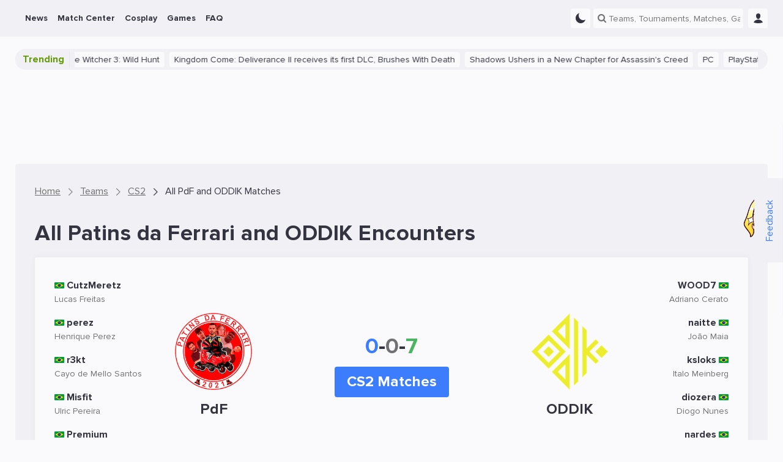

--- FILE ---
content_type: text/html; charset=UTF-8
request_url: https://ensigame.com/matches/history/32727274-patins-da-ferrari-vs-oddik-cs-2
body_size: 18833
content:
<!DOCTYPE html>
<html ensi-theme="light"  lang="en" prefix="og: http://ogp.me/ns#">
<head>
    
    <meta name="viewport" content="width=device-width, initial-scale=1">
    <meta http-equiv="Content-Type" content="text/html; charset=utf-8">

    <!-- CSRF Token -->
    <meta name="csrf-token" content="">
    <meta name="robots" content="max-image-preview:large, index, follow">

    
    
    <meta name="theme-color" content="#f1f1f5">

<meta name="mobile-web-app-capable" content="yes">
<meta name="application-name" content="Ensigame">

<link rel="icon" type="image/svg+xml" href="https://ensigame.com/media/logo/favicon.svg">
<link rel="icon" type="image/png" sizes="96x96" href="https://ensigame.com/media/logo-v2/fav/favicon-96.png">
<link rel="icon" type="image/png" sizes="16x16" href="https://ensigame.com/media/logo/favicon-16x16.png">
<link rel="icon" type="image/png" sizes="32x32" href="https://ensigame.com/media/logo/favicon-32x32.png">
<link rel="icon" type="image/png" sizes="192x192" href="https://ensigame.com/media/logo/android-chrome-192x192.png">
<link rel="apple-touch-icon" sizes="180x180"  href="https://ensigame.com/media/logo/apple-touch-icon.png">

    <link rel="preload" crossorigin="anonymous" href="/js/app.js?id=e4c170eb9f68558d49c27a8c2d58356f" as="script">

<link rel="preload" href="https://ensigame.com/fonts/ensi-icon.woff?3" as="font" crossorigin="anonymous">
<link rel="preload" href="https://ensigame.com/fonts/ProximaNova-Regular.woff2?10" as="font" crossorigin="anonymous">
<link rel="preload" href="https://ensigame.com/fonts/ProximaNova-Bold.woff2?10" as="font" crossorigin="anonymous">

    <link rel="alternate" type="application/rss+xml" title="Ensigame - Your Esports Guide"
          href="https://ensigame.com/feed/rss"/>

                        <link rel="alternate" hreflang="en" href="https://ensigame.com/matches/history/32727274-patins-da-ferrari-vs-oddik-cs-2">
                    <link rel="alternate" hreflang="pt" href="https://ensigame.com/pt/matches/history/32727274-patins-da-ferrari-vs-oddik-cs-2">
                    <link rel="alternate" hreflang="fr" href="https://ensigame.com/fr/matches/history/32727274-patins-da-ferrari-vs-oddik-cs-2">
                    <link rel="alternate" hreflang="ru" href="https://cq.ru/matches/history/32727274-patins-da-ferrari-vs-oddik-cs-2">
    
    <title>Patins da Ferrari vs ODDIK, CS2, upcoming matches, live streams, match history PdF vs ODDIK - Ensigame</title><meta name="description" content="Patins da Ferrari and ODDIK match schedule. Counter-Strike 2 Twitch live streams. Head-to-head statistics PdF vs ODDIK, results and stats"><link rel="canonical" href="https://ensigame.com/matches/history/32727274-patins-da-ferrari-vs-oddik-cs-2"/>
    <meta property="og:site_name" content="https://ensigame.com" /><meta property="og:title" content="Patins da Ferrari vs ODDIK, CS2, upcoming matches, live streams, match history PdF vs ODDIK - Ensigame" /><meta property="og:type" content="website" /><meta property="og:description" content="Patins da Ferrari and ODDIK match schedule. Counter-Strike 2 Twitch live streams. Head-to-head statistics PdF vs ODDIK, results and stats" /><meta property="og:url" content="https://ensigame.com/matches/history/32727274-patins-da-ferrari-vs-oddik-cs-2" /><meta property="og:image" content="https://storage.ensigame.com/logos/teams/2b5fab6bd999799b6af607eff099fc82.png" />
    <meta name="twitter:title" content="Patins da Ferrari vs ODDIK, CS2, upcoming matches, live streams, match history PdF vs ODDIK - Ensigame" /><meta name="twitter:description" content="Patins da Ferrari and ODDIK match schedule. Counter-Strike 2 Twitch live streams. Head-to-head statistics PdF vs ODDIK, results and stats" /><meta name="twitter:image" content="https://storage.ensigame.com/logos/teams/2b5fab6bd999799b6af607eff099fc82.png" />

            <script type="application/ld+json">{"@context":"https:\/\/schema.org","@type":"BreadcrumbList","itemListElement":[{"@type":"ListItem","position":1,"item":{"@id":"https:\/\/ensigame.com","name":"Home","image":null}},{"@type":"ListItem","position":2,"item":{"@id":"https:\/\/ensigame.com\/teams","name":"Teams","image":null}},{"@type":"ListItem","position":3,"item":{"@id":"https:\/\/ensigame.com\/teams\/cs-2","name":"CS2","image":null}},{"@type":"ListItem","position":4,"item":{"@id":"https:\/\/ensigame.com\/matches\/history\/32727274-patins-da-ferrari-vs-oddik-cs-2","name":"All PdF and ODDIK Matches","image":null}}]}</script>

    
    

            <link rel="stylesheet" href="/css/style.css?id=48fee90dcd0e65c8ef94ddc97acc49fc">
    
        <link rel="stylesheet" href="/css/series.css?id=c72fcbad4c202045839be39f5f435a74">

    
    <script async src="https://www.googletagmanager.com/gtag/js?id=G-XGDCWQN5MZ"></script>
<script>
    window.dataLayer = window.dataLayer || [];

    function gtag() {
        dataLayer.push(arguments);
    }

    gtag('js', new Date());
    gtag('config', 'G-XGDCWQN5MZ', {'dimension1':  'Guest'  });

    
</script>

<script>

    window.sendGtagEvent = function (cat, event, label) {
        if (typeof gtag != 'undefined') {

            if (window.ENSI.env === 'local' || window.location.search.indexOf('debug') === 1) {
                console.log('event: ' + cat + '_' + event + '_' + label);
            }
            gtag('event', event, {
                'event_category': cat,
                'event_label': label,
                'non_interaction': true
            });
        }
    };

    window.sendBannerEvent = function (event, bannerName) {
        sendGtagEvent('Banner Analytics', event, bannerName);
    };

    window.sendBannerClick = function (bannerName) {
        sendBannerEvent('click', bannerName);
    };

    window.sendBannerImpression = function (bannerName) {
        sendBannerEvent('impression', bannerName);
    };


    window.initGTAGAnalytics = function () {

        document.querySelectorAll('[data-gtag-analytics]:not([data-gtag-loaded])').forEach(function (item) {
            item.dataset.gtagLoaded = '1';
            window.addAnalyticsClickListener(item, 'Analytics', 'data-gtag-analytics');
        });
    };


    window.addAnalyticsClickListener = function (item, cat, data) {

        item.addEventListener('mousedown', function (event) {
            let propsArray = event.currentTarget.getAttribute(data).split(":");
            if (propsArray.length === 2) {
                window.sendGtagEvent(cat, propsArray[0], propsArray[1]);
            }
        });

    };


    document.addEventListener('DOMContentLoaded', function () {
        window.initGTAGAnalytics();
    });

</script>


    <script>
    let adsenseLoaded = false;

    function loadAdsense() {
        if (adsenseLoaded) return;

        const script = document.createElement('script');
        script.src = 'https://pagead2.googlesyndication.com/pagead/js/adsbygoogle.js?client=ca-pub-5595973919461534';
        script.async = true;
        script.crossOrigin = 'anonymous';
        document.head.appendChild(script);

        adsenseLoaded = true;
    }


    document.addEventListener('scroll', loadAdsense, {
        once: true
    });
    document.addEventListener('click', loadAdsense, {
        once: true
    });
    document.addEventListener('mousemove', loadAdsense, {
        once: true
    });
    
    // Загрузка скрипта по таймауту 6 секунд
    setTimeout(loadAdsense, 6000);
</script>
    <script>

    window.ENSIReady = function (fn) {
        if (document.readyState !== 'loading') {
            fn();
        } else {
            document.addEventListener('DOMContentLoaded', fn);
        }
    };

    window.setCookie = function (name, value, days = 0.5) {
        let date = new Date();
        let expires = 'expires=';

        date.setHours(date.getHours() + (24 * days));
        expires += date.toGMTString();

        document.cookie = name + '=' + value + '; ' + expires + '; path=/';
    };

    window.getCookie = function (name) {
        let r = document.cookie.match("(^|;) ?" + name + "=([^;]*)(;|$)");
        return r ? r[2] : "";
    };

    window.ENSI = {"locale":"en","auth":false,"has_any_role":false,"user_id":null,"csrfToken":null,"host":"ensigame.com","telegram_start":null,"translations":{"js":{"source":"Source","transactions_text_prediction_reward":"Prediction with text Reward","networth_diff":"NetWorth Difference","reset_password":"Reset Password","login":"Login","registration":"Registration","must_login":"You must be logged in to your ENSI account to perform this action","vote_for_team":"Thanks for your vote! Go-Go","vote":"Thanks for your Vote!","hide_chat":"Hide Chat","show_chat":"Show Chat","thanks_for_push":"Thanks for Subscription!","favorites_updated":"Favorites Updated","goto_favorites":"Go to Favorites","add_favorites":"Add to Favorites","remove_favorites":"Remove from Favorites","thanks_for_prediction":"Thanks for your Betting Tip!","thanks_for_comment":"Thanks for your Comment!","thanks_for_reaction":"Thanks for your Reaction!","reply":"Reply","cancel":"Cancel","sending_mail":"Sending E-Mail...","mail_sent":"E-Mail was sent successfully","mail_verifed":"E-Mail already verified","no_active_outcomes":"Please choose a bet1","empty_bet":"Please specify bet amount","stupid_comment":"Please leave a meaningful comment","empty_content":"Please provide short comment","no_results":"No results...","link_telegram":"Have you seen CQ.Bot?","connect_telegram":"Connect Telegram","no_events":"No events for this date","connect_telegram_text":"Add our Telegram Bot and receive instant updates on your Teams\/Matches\/Predictions!","you_have_earned":"You Have Earned","you_spent":"You Spent","transactions_prediction_reward":"Prediction Reward","transactions_deposit":"Deposit","transactions_withdraw":"Withdraw","transactions_prediction_deposit":"Prediction Deposit","transactions_prediction_return":"Prediction Return","transactions_post_comment_reward":"Post Comment Reward","transactions_prediction_comment_reward":"Prediction Comment Reward","transactions_like_reward":"Like Reward","transactions_welcome_bonus":"Welcome Bonus","transactions_feedback_reward":"Feedback Reward","transactions_daily_reward":"Daily login Reward","transactions_fav_reward":"Favorite Reward","transactions_bets":"Betting","goto_match":"Go To Match","expand":"Expand","hide":"Hide","show_all":"Show All"}},"env":"production","oneSignalID":null,"routes":{"webapi.log-view":"https:\/\/ensigame.com\/webapi\/log-view","abbdern":"https:\/\/ensigame.com\/ensi67er","webapi.like":"https:\/\/ensigame.com\/webapi\/likes","webapi.next-post":"https:\/\/ensigame.com\/webapi\/next-post","webapi.log-js":"https:\/\/ensigame.com\/webapi\/log-js-errors","webapi.series":"https:\/\/ensigame.com\/webapi\/matchcenter","webapi.odds-table":"https:\/\/ensigame.com\/webapi\/odds-table","webapi.posts":"https:\/\/ensigame.com\/webapi\/posts","webapi.games":"https:\/\/ensigame.com\/webapi\/games","webapi.cosplays":"https:\/\/ensigame.com\/webapi\/cosplays","webapi.cosplayModels":"https:\/\/ensigame.com\/webapi\/cosplayModels","webapi.cosplayCharacters":"https:\/\/ensigame.com\/webapi\/cosplayCharacters","webapi.twitchStreams":"https:\/\/ensigame.com\/webapi\/twitchStreams","webapi.twitchClips":"https:\/\/ensigame.com\/webapi\/twitchClips","webapi.twitchVideos":"https:\/\/ensigame.com\/webapi\/twitchVideos","webapi.twitchGames":"https:\/\/ensigame.com\/webapi\/twitchGames","webapi.twitchStreamsHistory":"https:\/\/ensigame.com\/webapi\/twitchStreamsHistory","webapi.youtubeStreams":"https:\/\/ensigame.com\/webapi\/youtubeStreams","webapi.questionCategories":"https:\/\/ensigame.com\/webapi\/questionCategories","webapi.questions":"https:\/\/ensigame.com\/webapi\/questions","webapi.tournaments":"https:\/\/ensigame.com\/webapi\/tournaments","webapi.teams":"https:\/\/ensigame.com\/webapi\/teams","webapi.players":"https:\/\/ensigame.com\/webapi\/players","webapi.comments":"https:\/\/ensigame.com\/webapi\/comments","webapi.commentsThread":"https:\/\/ensigame.com\/webapi\/commentsThread","webapi.predictions":"https:\/\/ensigame.com\/webapi\/predictions","webapi.prediction.addForm":"https:\/\/ensigame.com\/webapi\/predictions\/add-form","webapi.prediction.add":"https:\/\/ensigame.com\/webapi\/predictions\/add","webapi.comments.post":"https:\/\/ensigame.com\/webapi\/comments","webapi.getUserComments":"https:\/\/ensigame.com\/webapi\/userComments","webapi.reviews.post":"https:\/\/ensigame.com\/webapi\/review","webapi.feedback":"https:\/\/ensigame.com\/webapi\/feedback","webapi.search":"https:\/\/ensigame.com\/webapi\/search","webapi.favorite.add":"https:\/\/ensigame.com\/webapi\/favorite\/add","webapi.favorite.remove":"https:\/\/ensigame.com\/webapi\/favorite\/remove","webapi.notifications.markRead":"https:\/\/ensigame.com\/webapi\/notifications\/markRead","webapi.notifications":"https:\/\/ensigame.com\/webapi\/notifications","webapi.calendar":"https:\/\/ensigame.com\/webapi\/calendar","webapi.users":"https:\/\/ensigame.com\/webapi\/users"},"YM_TRACKING_ID":"56089144","game":false};

    window.ENSI.breakpoints = {
        desktop: 1230 + 32,
        tablet: 992 + 32,
        mobile: 768 + 32,
        mobileSmall: 544 + 32,
    };

    window.ENSI.isMobile = function () {
        return window.innerWidth < window.ENSI.breakpoints.tablet + 1;
    };

    window.ENSI.isDesktop = function () {
        return !window.ENSI.isMobile();
    };

    let dateVar = new Date();
    let offset = dateVar.getTimezoneOffset();
    document.cookie = "timezoneOffset=" + offset + ";path=/";

    let loadedScripts = [];
    let loadScriptAsync = function (uri, delay = 0, anonymous = true) {

        return new Promise(function (resolve, reject) {
            setTimeout(function () {
                if (loadedScripts.includes(uri)) {
                    return resolve();
                }
                loadedScripts.push(uri);
                let tag = document.createElement('script');
                tag.src = uri;
                tag.async = true;
                if (anonymous) {
                    tag.crossOrigin = "anonymous";
                }
                tag.onload = function () {
                    return resolve();
                };
                let firstScriptTag = document.getElementsByTagName('script')[0];
                firstScriptTag.parentNode.insertBefore(tag, firstScriptTag);
            }, delay);

        });
    };


    if ('serviceWorker' in navigator) {

        navigator.serviceWorker.getRegistrations().then(function (registrations) {

            for (let registration of registrations) {

                if (!registration.active) {
                    continue;
                }

                registration.unregister();

            }

        });

    }

    window.appJSLoaded = loadScriptAsync('/js/app.js?id=e4c170eb9f68558d49c27a8c2d58356f');

    window.trans = function (key, replace = {}) {
        key = 'js.' + key;
        let translation = key.split('.').reduce((t, i) => t[i] || null, window.ENSI.translations);

        for (let placeholder in replace) {
            translation = translation.replace(`:${placeholder}`, replace[placeholder]);
        }
        return translation;
    }

</script>

    <style>

    @media screen and (max-width: 1024px ) {
        .defebtpc {
            display: none !important;
        }
    }

    @media screen and (min-width: 1025px ) {
        .beecbtbc {
            display: none !important;
        }
    }

    [data-edfbdzt] {
        width: 100%;
        height: 100%;
        position: relative;
    }



    .fecafpc, .tracking-pixel {
        position: absolute;
        left: 50%;
        top: 0;
        visibility: hidden;
        height: 1px;
        width: 1px;

    }

    .fddaaa {
        position: relative;
        clear: both;
        display: flex;
        flex-direction: column;
    }
    .fddaaa   .ecaecac {
        display: flex;
        align-items: center;
        justify-content: center;
        width: 100%;
        position: absolute;
        height: 100%;
        left: 0;
        top: 0;

    }

    .cfcacal {
        display: flex;
        height: 100%;
        width: 100%;
    }

    .cfcacal img, picture {
        width: 100%;
        height: 100%;
        margin: 0 !important;
    }



    [data-edfbdzt="gift-desktop"],
    [data-edfbdzt="gift-mobile"] {
        display: flex;
        width: 32px;
        height: 32px;
        margin-left: 6px;
    }
    @media screen and (max-width: 1024px ) {
        [data-edfbdzt="gift-desktop"],
        [data-edfbdzt="gift-mobile"] {
            margin-left: 12px;
        }
    }
    [data-edfbdzt="branding-mobile"],
    [data-fdccd="branding-mobile"] {
        display: flex;
        padding-top: calc(((100% + 32px) * 3) / 10);
        margin-left: -16px;
        width: calc(100% + (2 * 16px));
        margin-bottom: 20px;
    }

    [data-edfbdzt*="content"]:before {

        content: "Advertisement";
        width: 100%;
        height: 100%;
        position: absolute;
        top: -50%;
        transform: translateY(50%);
        background-color: var(--color-dark-3);
        display: flex;
        align-items: center;
        justify-content: center;
        font-size: 24px;
        color: var(--color-text-4);
        border-radius: 4px;
        text-transform: uppercase;
        letter-spacing: 2px;
    }

    [data-edfbdzt="content-1-desktop"],
    [data-fdccd="content-1-desktop"] {
        display: flex;
        padding-top: 10%;
        margin-top: 16px;
    }

    [data-edfbdzt="content-2-mobile"],
    [data-edfbdzt="content-3-mobile"] {
        display: flex;
        height: 110vh;
    }
    [data-edfbdzt="content-2-desktop"],
    [data-fdccd="content-2-desktop"],
    [data-edfbdzt="content-3-desktop"],
    [data-fdccd="content-3-desktop"] {
        display: flex;
        padding-top: 20%;
    }

    .cbcaflc::after {
        content: 'Ad';
        position: absolute;
        bottom: 0;
        right: 0;
        opacity: 0.8;
        pointer-events: none;
        background-color: var(--color-dark-1);
        padding: 0 2px;
        font-size: 12px;
    }
    @media screen and (max-width: 800px ) {
        .cbcaflc::after {
            font-size: 10px;
        }
    }
    html[lang="ru"] .cbcaflc::after {
        content: 'Реклама';
    }



    .fbebfcb {
        overflow: hidden;
    }
    @media screen and (min-width: 1025px ) {
        .fbebfcb:not(.fecaecbf) {
            margin: 10px 0;
        }
    }

    .fccffpb {
        height: 110vh;
        box-sizing: content-box;
        border-bottom: 5px solid #333333;
        position: relative;
        overflow: hidden;
    }
    .fccffpb .fddaaa {
        width: calc((100vh - 120px) / 2);
        height: calc(100vh - 120px);
        max-height: 200vw;
        top: 50px;
        display: flex;
    }
    .dfbfcpt {
        position: relative;
        padding: 0 15px;
        margin-bottom: 15px;
        height: 20px;
        line-height: 20px;
        color: #fff;
        font-size: 12px;
        background-color: var(--color-dark-3);
        z-index: 2;
        text-align: center;
    }
    .cbaadpc {
        height: 110vh;
        clip: rect(0, 100vw, 110vh, 0);
        -webkit-clip-path: inset(0 0);
        clip-path: inset(0 0);
        width: 100%;
        position: absolute;
        top: 0;
        left: 0;
    }
    .adbbepct {
        width: 100%;
        height: 100%;
        position: fixed;
        display: flex;
        justify-content: center;
        align-items: center;
        top: 50%;
        left: 50%;
        transform: translate(-50%, -50%);
    }
    .fccffpb div {
        -webkit-user-select: none;
        -moz-user-select: none;
        -ms-user-select: none;
        user-select: none;
        margin: auto;
    }


</style>
    
</head>
<body class="header--show " data-entity="head-to-heads" data-entity-id="32727274">

<!--noindex-->
<div class="feedback desktop-only">
    <div class="feedback__button">
        <button data-feedback-toggle class="feedback__button-text">
            Feedback
        </button>
        <img loading="lazy" class="feedback__chrysty" width="65px" height="118px" src="/media/chrysty.png" alt="Crystal Maiden Mult Cartoon">
    </div>

    <div class="feedback__form">
        <span class="feedback__form-heading">Feedback</span>
        <button data-feedback-close class="feedback__form-close ensi-icon ensi-icon-close h"></button>
        <form id="feedback" role="form" class="feedback__form-form">
                            <input name="name" required placeholder="Name" type="text" class="feedback__form-input input">
                <input name="email" placeholder="E-mail" type="email" class="feedback__form-input input">
            
            <textarea name="message" required maxlength="300" placeholder="Enter your message..." rows="2"
                      class="feedback__form-textarea textarea"></textarea>
            <button class="submit-btn">Send</button>
            <p class="feedback__form-message">Error</p>
        </form>
    </div>

</div>
<!--/noindex-->

<header id="header" class="header">
    
    <div class="navbar">
        <div class="navbar__main">
            <div class="navbar__left">
                <a href="https://ensigame.com" class="navbar__logo no-transition no_blank hide-with-search" rel="home">


                </a>
            </div>

            <ul class="navbar__menu main-menu">
            <li class="menu-item  --with_sub">
    <a href="https://ensigame.com/news"
       data-gtag-analytics="menu-desktop-click:news">
        <span>News</span>

                    <span class="menu-down-icon ensi-icon-down"></span>
            </a>

            <ul class="menu-item__submenu submenu">
                            <li class="menu-item__submenu submenu-item ">
    <a href="https://ensigame.com/articles"
       data-gtag-analytics="menu-desktop-click:news-articles">
        
        
        <span>Articles</span>
    </a>

    </li>
                            <li class="menu-item__submenu submenu-item  --with_sub">
    <a href="https://ensigame.com/games/platforms"
       data-gtag-analytics="menu-desktop-click:news-platforms">
                    <span class="menu-right-icon ensi-icon-down"></span>
        
        
        <span>Platforms</span>
    </a>

            <ul class="submenu-item__submenu submenu">
                            <li class="menu-item__submenu submenu-item ">
    <a href="https://ensigame.com/tags/pc"
       data-gtag-analytics="menu-desktop-click:news-pc">
        
        
        <span>PC</span>
    </a>

    </li>
                            <li class="menu-item__submenu submenu-item ">
    <a href="https://ensigame.com/tags/ps5"
       data-gtag-analytics="menu-desktop-click:news-playstation-5">
        
        
        <span>PlayStation 5</span>
    </a>

    </li>
                            <li class="menu-item__submenu submenu-item ">
    <a href="https://ensigame.com/tags/ps4"
       data-gtag-analytics="menu-desktop-click:news-playstation-4">
        
        
        <span>PlayStation 4</span>
    </a>

    </li>
                            <li class="menu-item__submenu submenu-item ">
    <a href="https://ensigame.com/tags/xbox-one"
       data-gtag-analytics="menu-desktop-click:news-xbox-one">
        
        
        <span>Xbox One</span>
    </a>

    </li>
                            <li class="menu-item__submenu submenu-item ">
    <a href="https://ensigame.com/tags/xbox-series"
       data-gtag-analytics="menu-desktop-click:news-xbox-series">
        
        
        <span>Xbox Series</span>
    </a>

    </li>
                            <li class="menu-item__submenu submenu-item ">
    <a href="https://ensigame.com/tags/nintendo-switch"
       data-gtag-analytics="menu-desktop-click:news-nintendo-switch">
        
        
        <span>Nintendo Switch</span>
    </a>

    </li>
                    </ul>
    </li>
                    </ul>
    </li>
            <li class="menu-item  --with_sub">
    <a href="https://ensigame.com/matches"
       data-gtag-analytics="menu-desktop-click:match-center">
        <span>Match Center</span>

                    <span class="menu-down-icon ensi-icon-down"></span>
            </a>

            <ul class="menu-item__submenu submenu">
                            <li class="menu-item__submenu submenu-item ">
    <a href="https://ensigame.com/matches"
       data-gtag-analytics="menu-desktop-click:match-center-matches">
        
        
        <span>Matches</span>
    </a>

    </li>
                            <li class="menu-item__submenu submenu-item ">
    <a href="https://ensigame.com/tournaments"
       data-gtag-analytics="menu-desktop-click:match-center-tournaments">
        
        
        <span>Tournaments</span>
    </a>

    </li>
                            <li class="menu-item__submenu submenu-item ">
    <a href="https://ensigame.com/teams"
       data-gtag-analytics="menu-desktop-click:match-center-teams">
        
        
        <span>Teams</span>
    </a>

    </li>
                            <li class="menu-item__submenu submenu-item ">
    <a href="https://ensigame.com/players"
       data-gtag-analytics="menu-desktop-click:match-center-players">
        
        
        <span>Players</span>
    </a>

    </li>
                    </ul>
    </li>
            <li class="menu-item  --with_sub">
    <a href="https://ensigame.com/cosplay"
       data-gtag-analytics="menu-desktop-click:cosplay">
        <span>Cosplay</span>

                    <span class="menu-down-icon ensi-icon-down"></span>
            </a>

            <ul class="menu-item__submenu submenu">
                            <li class="menu-item__submenu submenu-item ">
    <a href="https://ensigame.com/cosplay/feed"
       data-gtag-analytics="menu-desktop-click:cosplay-cosplay-feed">
        
        
        <span>Cosplay Feed</span>
    </a>

    </li>
                            <li class="menu-item__submenu submenu-item ">
    <a href="https://ensigame.com/cosplay/compilations"
       data-gtag-analytics="menu-desktop-click:cosplay-cosplay-compilations">
        
        
        <span>Cosplay Compilations</span>
    </a>

    </li>
                            <li class="menu-item__submenu submenu-item ">
    <a href="https://ensigame.com/cosplay/models"
       data-gtag-analytics="menu-desktop-click:cosplay-cosplay-models">
        
        
        <span>Cosplay Models</span>
    </a>

    </li>
                            <li class="menu-item__submenu submenu-item ">
    <a href="https://ensigame.com/cosplay/characters"
       data-gtag-analytics="menu-desktop-click:cosplay-cosplay-characters">
        
        
        <span>Cosplay Characters</span>
    </a>

    </li>
                    </ul>
    </li>
            <li class="menu-item  --with_sub">
    <a href="https://ensigame.com/games"
       data-gtag-analytics="menu-desktop-click:games">
        <span>Games</span>

                    <span class="menu-down-icon ensi-icon-down"></span>
            </a>

            <ul class="menu-item__submenu submenu">
                            <li class="menu-item__submenu submenu-item ">
    <a href="https://ensigame.com/games/calendar/2026/2"
       data-gtag-analytics="menu-desktop-click:games-release-calendar">
        
        
        <span>Release Calendar</span>
    </a>

    </li>
                            <li class="menu-item__submenu submenu-item  --with_sub">
    <a href="https://ensigame.com/games/genres"
       data-gtag-analytics="menu-desktop-click:games-genres">
                    <span class="menu-right-icon ensi-icon-down"></span>
        
        
        <span>Genres</span>
    </a>

            <ul class="submenu-item__submenu submenu">
                            <li class="menu-item__submenu submenu-item ">
    <a href="https://ensigame.com/games/genres/sports"
       data-gtag-analytics="menu-desktop-click:games-sports">
        
        
        <span>Sports</span>
    </a>

    </li>
                            <li class="menu-item__submenu submenu-item ">
    <a href="https://ensigame.com/games/genres/casual"
       data-gtag-analytics="menu-desktop-click:games-casual">
        
        
        <span>Casual</span>
    </a>

    </li>
                            <li class="menu-item__submenu submenu-item ">
    <a href="https://ensigame.com/games/genres/family"
       data-gtag-analytics="menu-desktop-click:games-family">
        
        
        <span>Family</span>
    </a>

    </li>
                            <li class="menu-item__submenu submenu-item ">
    <a href="https://ensigame.com/games/genres/card"
       data-gtag-analytics="menu-desktop-click:games-card">
        
        
        <span>Card</span>
    </a>

    </li>
                            <li class="menu-item__submenu submenu-item ">
    <a href="https://ensigame.com/games/genres/racing"
       data-gtag-analytics="menu-desktop-click:games-racing">
        
        
        <span>Racing</span>
    </a>

    </li>
                            <li class="menu-item__submenu submenu-item ">
    <a href="https://ensigame.com/games/genres/adventure"
       data-gtag-analytics="menu-desktop-click:games-adventure">
        
        
        <span>Adventure</span>
    </a>

    </li>
                            <li class="menu-item__submenu submenu-item ">
    <a href="https://ensigame.com/games/genres/platformer"
       data-gtag-analytics="menu-desktop-click:games-platformer">
        
        
        <span>Platformer</span>
    </a>

    </li>
                            <li class="menu-item__submenu submenu-item ">
    <a href="https://ensigame.com/games/genres/educational"
       data-gtag-analytics="menu-desktop-click:games-educational">
        
        
        <span>Educational</span>
    </a>

    </li>
                            <li class="menu-item__submenu submenu-item ">
    <a href="https://ensigame.com/games/genres/simulation"
       data-gtag-analytics="menu-desktop-click:games-simulation">
        
        
        <span>Simulation</span>
    </a>

    </li>
                            <li class="menu-item__submenu submenu-item ">
    <a href="https://ensigame.com/games/genres/fighting"
       data-gtag-analytics="menu-desktop-click:games-fighting">
        
        
        <span>Fighting</span>
    </a>

    </li>
                            <li class="menu-item__submenu submenu-item ">
    <a href="https://ensigame.com/games/genres/arcade"
       data-gtag-analytics="menu-desktop-click:games-arcade">
        
        
        <span>Arcade</span>
    </a>

    </li>
                            <li class="menu-item__submenu submenu-item ">
    <a href="https://ensigame.com/games/genres/action"
       data-gtag-analytics="menu-desktop-click:games-action">
        
        
        <span>Action</span>
    </a>

    </li>
                            <li class="menu-item__submenu submenu-item ">
    <a href="https://ensigame.com/games/genres/massively-multiplayer"
       data-gtag-analytics="menu-desktop-click:games-massively-multiplayer">
        
        
        <span>Massively Multiplayer</span>
    </a>

    </li>
                            <li class="menu-item__submenu submenu-item ">
    <a href="https://ensigame.com/games/genres/indie"
       data-gtag-analytics="menu-desktop-click:games-indie">
        
        
        <span>Indie</span>
    </a>

    </li>
                            <li class="menu-item__submenu submenu-item ">
    <a href="https://ensigame.com/games/genres/shooter"
       data-gtag-analytics="menu-desktop-click:games-shooter">
        
        
        <span>Shooter</span>
    </a>

    </li>
                            <li class="menu-item__submenu submenu-item ">
    <a href="https://ensigame.com/games/genres/strategy"
       data-gtag-analytics="menu-desktop-click:games-strategy">
        
        
        <span>Strategy</span>
    </a>

    </li>
                            <li class="menu-item__submenu submenu-item ">
    <a href="https://ensigame.com/games/genres/puzzle"
       data-gtag-analytics="menu-desktop-click:games-puzzle">
        
        
        <span>Puzzle</span>
    </a>

    </li>
                            <li class="menu-item__submenu submenu-item ">
    <a href="https://ensigame.com/games/genres/board-games"
       data-gtag-analytics="menu-desktop-click:games-board-games">
        
        
        <span>Board Games</span>
    </a>

    </li>
                            <li class="menu-item__submenu submenu-item ">
    <a href="https://ensigame.com/games/genres/role-playing-games-rpg"
       data-gtag-analytics="menu-desktop-click:games-rpg">
        
        
        <span>RPG</span>
    </a>

    </li>
                    </ul>
    </li>
                            <li class="menu-item__submenu submenu-item  --with_sub">
    <a href="https://ensigame.com/games/platforms"
       data-gtag-analytics="menu-desktop-click:games-platforms">
                    <span class="menu-right-icon ensi-icon-down"></span>
        
        
        <span>Platforms</span>
    </a>

            <ul class="submenu-item__submenu submenu">
                            <li class="menu-item__submenu submenu-item ">
    <a href="https://ensigame.com/games/platforms/playstation5"
       data-gtag-analytics="menu-desktop-click:games-playstation-5">
        
        
        <span>PlayStation 5</span>
    </a>

    </li>
                            <li class="menu-item__submenu submenu-item ">
    <a href="https://ensigame.com/games/platforms/wii"
       data-gtag-analytics="menu-desktop-click:games-wii">
        
        
        <span>Wii</span>
    </a>

    </li>
                            <li class="menu-item__submenu submenu-item ">
    <a href="https://ensigame.com/games/platforms/ios"
       data-gtag-analytics="menu-desktop-click:games-ios">
        
        
        <span>iOS</span>
    </a>

    </li>
                            <li class="menu-item__submenu submenu-item ">
    <a href="https://ensigame.com/games/platforms/playstation4"
       data-gtag-analytics="menu-desktop-click:games-playstation-4">
        
        
        <span>PlayStation 4</span>
    </a>

    </li>
                            <li class="menu-item__submenu submenu-item ">
    <a href="https://ensigame.com/games/platforms/xbox-one"
       data-gtag-analytics="menu-desktop-click:games-xbox-one">
        
        
        <span>Xbox One</span>
    </a>

    </li>
                            <li class="menu-item__submenu submenu-item ">
    <a href="https://ensigame.com/games/platforms/pc"
       data-gtag-analytics="menu-desktop-click:games-pc">
        
        
        <span>PC</span>
    </a>

    </li>
                            <li class="menu-item__submenu submenu-item ">
    <a href="https://ensigame.com/games/platforms/xbox-series-x"
       data-gtag-analytics="menu-desktop-click:games-xbox-series-sx">
        
        
        <span>Xbox Series S/X</span>
    </a>

    </li>
                            <li class="menu-item__submenu submenu-item ">
    <a href="https://ensigame.com/games/platforms/linux"
       data-gtag-analytics="menu-desktop-click:games-linux">
        
        
        <span>Linux</span>
    </a>

    </li>
                            <li class="menu-item__submenu submenu-item ">
    <a href="https://ensigame.com/games/platforms/android"
       data-gtag-analytics="menu-desktop-click:games-android">
        
        
        <span>Android</span>
    </a>

    </li>
                            <li class="menu-item__submenu submenu-item ">
    <a href="https://ensigame.com/games/platforms/macos"
       data-gtag-analytics="menu-desktop-click:games-macos">
        
        
        <span>macOS</span>
    </a>

    </li>
                            <li class="menu-item__submenu submenu-item ">
    <a href="https://ensigame.com/games/platforms/nintendo-switch"
       data-gtag-analytics="menu-desktop-click:games-nintendo-switch">
        
        
        <span>Nintendo Switch</span>
    </a>

    </li>
                            <li class="menu-item__submenu submenu-item ">
    <a href="https://ensigame.com/games/platforms/xbox360"
       data-gtag-analytics="menu-desktop-click:games-xbox-360">
        
        
        <span>Xbox 360</span>
    </a>

    </li>
                    </ul>
    </li>
                    </ul>
    </li>
            <li class="menu-item ">
    <a href="https://ensigame.com/faq"
       data-gtag-analytics="menu-desktop-click:faq">
        <span>FAQ</span>

            </a>

    </li>
    </ul>

            
            
            <div class="navbar__right">


                <div title="Light/Dark Theme"  data-gtag-analytics="click:dark-mode" data-theme-switch  class="navbar__button dark-box h">
                                          <i class="ensi-icon-moon"></i>
                                  </div>


                
                <div id="cq-search" class="navbar-search">
                    <div class="navbar__button except-lg-desktop dark-box navbar-search__button">
                        <i class="ensi-icon-search"></i>
                    </div>
                    <div class="navbar-search__input">
                        <div class="search">

    <input data-gtag-analytics="click:search" class="search__input" name="search" type="text"
           placeholder="Teams, Tournaments, Matches, Games...">
    <i class="search__loader"></i>
    <i class="search__icon ensi-icon-search"></i>
    <i class="search__close ensi-icon-close h"></i>

    <form class="search__form">

        <div class="search__filter">
            <div class="search__games">
                Games:

                                    <img class="checked" data-value="1" alt="Dota 2"
                         src="/media/games/dota-2.svg"/>
                                    <img class="checked" data-value="12" alt="OW"
                         src="/media/games/overwatch.svg"/>
                                    <img class="checked" data-value="20" alt="Valorant"
                         src="/media/games/valorant.svg"/>
                                    <img class="checked" data-value="5" alt="CS2"
                         src="/media/games/cs-2.svg"/>
                                    <img class="checked" data-value="2" alt="LoL"
                         src="/media/games/lol.svg"/>
                            </div>

            <div class="dropdown search__entity">
                <span data-filter="all" class="dropdown-item dropdown-current">In all sections</span>

                <div class="dropdown-list">
                    <span class="dropdown-item" data-filter="all">In all sections</span>
                                            <span class="dropdown-item"
                              data-filter="tournaments">Tournaments</span>
                                            <span class="dropdown-item"
                              data-filter="players">Players</span>
                                            <span class="dropdown-item"
                              data-filter="teams">Teams</span>
                                            <span class="dropdown-item"
                              data-filter="series">Series</span>
                                            <span class="dropdown-item"
                              data-filter="news">News</span>
                                            <span class="dropdown-item"
                              data-filter="articles">Articles</span>
                                            <span class="dropdown-item"
                              data-filter="games">Games</span>
                                            <span class="dropdown-item"
                              data-filter="cosplay-models">Cosplay Models</span>
                                            <span class="dropdown-item"
                              data-filter="head-to-heads">Head to Heads</span>
                    
                </div>
            </div>
        </div>
        <hr>
        <div
                class="search__content">Teams, Matches, Tournaments - Find&#039;em all 🔎</div>
    </form>
</div>
                    </div>
                </div>

                
                
                <div data-signin="login" title="Login" class="navbar__button login-button dark-box js-signin-modal-trigger">
        <i  class="ensi-icon-user h"></i>
    </div>


                <a href="#" class="main-menu__toggle-button menu-toggler">
                    <span></span>
                    <span></span>
                    <span></span>
                </a>
            </div>
        </div>

        <div class="navbar__mobile-menu mobile-menu">
            <div>
    <ul class="mobile-menu__list">
                    <li class="mobile-menu__item menu-item --subitems --no-hover  --with_sub">
                        <a data-menu-expand>
                News <i class="ensi-icon-down"></i>
            </a>
            
            <ul class="mobile-menu__submenu">
                            <li class="mobile-menu__item menu-item mobile-menu__item--sub  ">
                        <a data-gtag-analytics="menu-mobile-click:news-articles" href="https://ensigame.com/articles">
                Articles
            </a>
            
    </li>
                            <li class="mobile-menu__item menu-item mobile-menu__item--sub --subitems --no-hover  --with_sub">
                        <a data-menu-expand>
                Platforms <i class="ensi-icon-down"></i>
            </a>
            
            <ul class="mobile-menu__submenu">
                            <li class="mobile-menu__item menu-item mobile-menu__item--sub  ">
                        <a data-gtag-analytics="menu-mobile-click:news-pc" href="https://ensigame.com/tags/pc">
                PC
            </a>
            
    </li>
                            <li class="mobile-menu__item menu-item mobile-menu__item--sub  ">
                        <a data-gtag-analytics="menu-mobile-click:news-playstation-5" href="https://ensigame.com/tags/ps5">
                PlayStation 5
            </a>
            
    </li>
                            <li class="mobile-menu__item menu-item mobile-menu__item--sub  ">
                        <a data-gtag-analytics="menu-mobile-click:news-playstation-4" href="https://ensigame.com/tags/ps4">
                PlayStation 4
            </a>
            
    </li>
                            <li class="mobile-menu__item menu-item mobile-menu__item--sub  ">
                        <a data-gtag-analytics="menu-mobile-click:news-xbox-one" href="https://ensigame.com/tags/xbox-one">
                Xbox One
            </a>
            
    </li>
                            <li class="mobile-menu__item menu-item mobile-menu__item--sub  ">
                        <a data-gtag-analytics="menu-mobile-click:news-xbox-series" href="https://ensigame.com/tags/xbox-series">
                Xbox Series
            </a>
            
    </li>
                            <li class="mobile-menu__item menu-item mobile-menu__item--sub  ">
                        <a data-gtag-analytics="menu-mobile-click:news-nintendo-switch" href="https://ensigame.com/tags/nintendo-switch">
                Nintendo Switch
            </a>
            
    </li>
                    </ul>
    </li>
                            <li class="mobile-menu__item menu-item mobile-menu__item--sub  ">
                        <a data-gtag-analytics="menu-mobile-click:news-news" href="https://ensigame.com/news">
                News
            </a>
            
    </li>
                    </ul>
    </li>
                    <li class="mobile-menu__item menu-item --subitems --no-hover  --with_sub">
                        <a data-menu-expand>
                Match Center <i class="ensi-icon-down"></i>
            </a>
            
            <ul class="mobile-menu__submenu">
                            <li class="mobile-menu__item menu-item mobile-menu__item--sub  ">
                        <a data-gtag-analytics="menu-mobile-click:match-center-matches" href="https://ensigame.com/matches">
                Matches
            </a>
            
    </li>
                            <li class="mobile-menu__item menu-item mobile-menu__item--sub  ">
                        <a data-gtag-analytics="menu-mobile-click:match-center-tournaments" href="https://ensigame.com/tournaments">
                Tournaments
            </a>
            
    </li>
                            <li class="mobile-menu__item menu-item mobile-menu__item--sub  ">
                        <a data-gtag-analytics="menu-mobile-click:match-center-teams" href="https://ensigame.com/teams">
                Teams
            </a>
            
    </li>
                            <li class="mobile-menu__item menu-item mobile-menu__item--sub  ">
                        <a data-gtag-analytics="menu-mobile-click:match-center-players" href="https://ensigame.com/players">
                Players
            </a>
            
    </li>
                    </ul>
    </li>
                    <li class="mobile-menu__item menu-item --subitems --no-hover  --with_sub">
                        <a data-menu-expand>
                Cosplay <i class="ensi-icon-down"></i>
            </a>
            
            <ul class="mobile-menu__submenu">
                            <li class="mobile-menu__item menu-item mobile-menu__item--sub  ">
                        <a data-gtag-analytics="menu-mobile-click:cosplay-all-cosplay" href="https://ensigame.com/cosplay">
                All Cosplay
            </a>
            
    </li>
                            <li class="mobile-menu__item menu-item mobile-menu__item--sub  ">
                        <a data-gtag-analytics="menu-mobile-click:cosplay-cosplay-feed" href="https://ensigame.com/cosplay/feed">
                Cosplay Feed
            </a>
            
    </li>
                            <li class="mobile-menu__item menu-item mobile-menu__item--sub  ">
                        <a data-gtag-analytics="menu-mobile-click:cosplay-cosplay-compilations" href="https://ensigame.com/cosplay/compilations">
                Cosplay Compilations
            </a>
            
    </li>
                            <li class="mobile-menu__item menu-item mobile-menu__item--sub  ">
                        <a data-gtag-analytics="menu-mobile-click:cosplay-cosplay-models" href="https://ensigame.com/cosplay/models">
                Cosplay Models
            </a>
            
    </li>
                            <li class="mobile-menu__item menu-item mobile-menu__item--sub  ">
                        <a data-gtag-analytics="menu-mobile-click:cosplay-cosplay-characters" href="https://ensigame.com/cosplay/characters">
                Cosplay Characters
            </a>
            
    </li>
                    </ul>
    </li>
                    <li class="mobile-menu__item menu-item --subitems --no-hover  --with_sub">
                        <a data-menu-expand>
                Games <i class="ensi-icon-down"></i>
            </a>
            
            <ul class="mobile-menu__submenu">
                            <li class="mobile-menu__item menu-item mobile-menu__item--sub  ">
                        <a data-gtag-analytics="menu-mobile-click:games-all-games" href="https://ensigame.com/games">
                All Games
            </a>
            
    </li>
                            <li class="mobile-menu__item menu-item mobile-menu__item--sub  ">
                        <a data-gtag-analytics="menu-mobile-click:games-release-calendar" href="https://ensigame.com/games/calendar/2026/2">
                Release Calendar
            </a>
            
    </li>
                            <li class="mobile-menu__item menu-item mobile-menu__item--sub --subitems --no-hover  --with_sub">
                        <a data-menu-expand>
                Genres <i class="ensi-icon-down"></i>
            </a>
            
            <ul class="mobile-menu__submenu">
                            <li class="mobile-menu__item menu-item mobile-menu__item--sub  ">
                        <a data-gtag-analytics="menu-mobile-click:games-sports" href="https://ensigame.com/games/genres/sports">
                Sports
            </a>
            
    </li>
                            <li class="mobile-menu__item menu-item mobile-menu__item--sub  ">
                        <a data-gtag-analytics="menu-mobile-click:games-casual" href="https://ensigame.com/games/genres/casual">
                Casual
            </a>
            
    </li>
                            <li class="mobile-menu__item menu-item mobile-menu__item--sub  ">
                        <a data-gtag-analytics="menu-mobile-click:games-family" href="https://ensigame.com/games/genres/family">
                Family
            </a>
            
    </li>
                            <li class="mobile-menu__item menu-item mobile-menu__item--sub  ">
                        <a data-gtag-analytics="menu-mobile-click:games-card" href="https://ensigame.com/games/genres/card">
                Card
            </a>
            
    </li>
                            <li class="mobile-menu__item menu-item mobile-menu__item--sub  ">
                        <a data-gtag-analytics="menu-mobile-click:games-racing" href="https://ensigame.com/games/genres/racing">
                Racing
            </a>
            
    </li>
                            <li class="mobile-menu__item menu-item mobile-menu__item--sub  ">
                        <a data-gtag-analytics="menu-mobile-click:games-adventure" href="https://ensigame.com/games/genres/adventure">
                Adventure
            </a>
            
    </li>
                            <li class="mobile-menu__item menu-item mobile-menu__item--sub  ">
                        <a data-gtag-analytics="menu-mobile-click:games-platformer" href="https://ensigame.com/games/genres/platformer">
                Platformer
            </a>
            
    </li>
                            <li class="mobile-menu__item menu-item mobile-menu__item--sub  ">
                        <a data-gtag-analytics="menu-mobile-click:games-educational" href="https://ensigame.com/games/genres/educational">
                Educational
            </a>
            
    </li>
                            <li class="mobile-menu__item menu-item mobile-menu__item--sub  ">
                        <a data-gtag-analytics="menu-mobile-click:games-simulation" href="https://ensigame.com/games/genres/simulation">
                Simulation
            </a>
            
    </li>
                            <li class="mobile-menu__item menu-item mobile-menu__item--sub  ">
                        <a data-gtag-analytics="menu-mobile-click:games-fighting" href="https://ensigame.com/games/genres/fighting">
                Fighting
            </a>
            
    </li>
                            <li class="mobile-menu__item menu-item mobile-menu__item--sub  ">
                        <a data-gtag-analytics="menu-mobile-click:games-arcade" href="https://ensigame.com/games/genres/arcade">
                Arcade
            </a>
            
    </li>
                            <li class="mobile-menu__item menu-item mobile-menu__item--sub  ">
                        <a data-gtag-analytics="menu-mobile-click:games-action" href="https://ensigame.com/games/genres/action">
                Action
            </a>
            
    </li>
                            <li class="mobile-menu__item menu-item mobile-menu__item--sub  ">
                        <a data-gtag-analytics="menu-mobile-click:games-massively-multiplayer" href="https://ensigame.com/games/genres/massively-multiplayer">
                Massively Multiplayer
            </a>
            
    </li>
                            <li class="mobile-menu__item menu-item mobile-menu__item--sub  ">
                        <a data-gtag-analytics="menu-mobile-click:games-indie" href="https://ensigame.com/games/genres/indie">
                Indie
            </a>
            
    </li>
                            <li class="mobile-menu__item menu-item mobile-menu__item--sub  ">
                        <a data-gtag-analytics="menu-mobile-click:games-shooter" href="https://ensigame.com/games/genres/shooter">
                Shooter
            </a>
            
    </li>
                            <li class="mobile-menu__item menu-item mobile-menu__item--sub  ">
                        <a data-gtag-analytics="menu-mobile-click:games-strategy" href="https://ensigame.com/games/genres/strategy">
                Strategy
            </a>
            
    </li>
                            <li class="mobile-menu__item menu-item mobile-menu__item--sub  ">
                        <a data-gtag-analytics="menu-mobile-click:games-puzzle" href="https://ensigame.com/games/genres/puzzle">
                Puzzle
            </a>
            
    </li>
                            <li class="mobile-menu__item menu-item mobile-menu__item--sub  ">
                        <a data-gtag-analytics="menu-mobile-click:games-board-games" href="https://ensigame.com/games/genres/board-games">
                Board Games
            </a>
            
    </li>
                            <li class="mobile-menu__item menu-item mobile-menu__item--sub  ">
                        <a data-gtag-analytics="menu-mobile-click:games-rpg" href="https://ensigame.com/games/genres/role-playing-games-rpg">
                RPG
            </a>
            
    </li>
                    </ul>
    </li>
                            <li class="mobile-menu__item menu-item mobile-menu__item--sub --subitems --no-hover  --with_sub">
                        <a data-menu-expand>
                Platforms <i class="ensi-icon-down"></i>
            </a>
            
            <ul class="mobile-menu__submenu">
                            <li class="mobile-menu__item menu-item mobile-menu__item--sub  ">
                        <a data-gtag-analytics="menu-mobile-click:games-playstation-5" href="https://ensigame.com/games/platforms/playstation5">
                PlayStation 5
            </a>
            
    </li>
                            <li class="mobile-menu__item menu-item mobile-menu__item--sub  ">
                        <a data-gtag-analytics="menu-mobile-click:games-wii" href="https://ensigame.com/games/platforms/wii">
                Wii
            </a>
            
    </li>
                            <li class="mobile-menu__item menu-item mobile-menu__item--sub  ">
                        <a data-gtag-analytics="menu-mobile-click:games-ios" href="https://ensigame.com/games/platforms/ios">
                iOS
            </a>
            
    </li>
                            <li class="mobile-menu__item menu-item mobile-menu__item--sub  ">
                        <a data-gtag-analytics="menu-mobile-click:games-playstation-4" href="https://ensigame.com/games/platforms/playstation4">
                PlayStation 4
            </a>
            
    </li>
                            <li class="mobile-menu__item menu-item mobile-menu__item--sub  ">
                        <a data-gtag-analytics="menu-mobile-click:games-xbox-one" href="https://ensigame.com/games/platforms/xbox-one">
                Xbox One
            </a>
            
    </li>
                            <li class="mobile-menu__item menu-item mobile-menu__item--sub  ">
                        <a data-gtag-analytics="menu-mobile-click:games-pc" href="https://ensigame.com/games/platforms/pc">
                PC
            </a>
            
    </li>
                            <li class="mobile-menu__item menu-item mobile-menu__item--sub  ">
                        <a data-gtag-analytics="menu-mobile-click:games-xbox-series-sx" href="https://ensigame.com/games/platforms/xbox-series-x">
                Xbox Series S/X
            </a>
            
    </li>
                            <li class="mobile-menu__item menu-item mobile-menu__item--sub  ">
                        <a data-gtag-analytics="menu-mobile-click:games-linux" href="https://ensigame.com/games/platforms/linux">
                Linux
            </a>
            
    </li>
                            <li class="mobile-menu__item menu-item mobile-menu__item--sub  ">
                        <a data-gtag-analytics="menu-mobile-click:games-android" href="https://ensigame.com/games/platforms/android">
                Android
            </a>
            
    </li>
                            <li class="mobile-menu__item menu-item mobile-menu__item--sub  ">
                        <a data-gtag-analytics="menu-mobile-click:games-macos" href="https://ensigame.com/games/platforms/macos">
                macOS
            </a>
            
    </li>
                            <li class="mobile-menu__item menu-item mobile-menu__item--sub  ">
                        <a data-gtag-analytics="menu-mobile-click:games-nintendo-switch" href="https://ensigame.com/games/platforms/nintendo-switch">
                Nintendo Switch
            </a>
            
    </li>
                            <li class="mobile-menu__item menu-item mobile-menu__item--sub  ">
                        <a data-gtag-analytics="menu-mobile-click:games-xbox-360" href="https://ensigame.com/games/platforms/xbox360">
                Xbox 360
            </a>
            
    </li>
                    </ul>
    </li>
                    </ul>
    </li>
                    <li class="mobile-menu__item menu-item  ">
                        <a data-gtag-analytics="menu-mobile-click:faq" href="https://ensigame.com/faq">
                FAQ
            </a>
            
    </li>
            </ul>

    </div>        </div>
    </div>


</header>

<script>
    let CQDeferredPWAPrompt;

    window.addEventListener('beforeinstallprompt', function (e) {
        e.preventDefault();
        CQDeferredPWAPrompt = e;
    });
</script>

            <script>
            loadScriptAsync('https://accounts.google.com/gsi/client', 8000, false);
        </script>

        <div id="g_id_onload"
             data-client_id="1091566197378-fvt1n7t6utifg3f7oqfkmj9gb230prj7.apps.googleusercontent.com"
             data-login_uri="https://ensigame.com/social_auth/one-tap"
             data-_token=""
             data-cancel_on_tap_outside="false">
        </div>
    




    <div class="box t-line">

    <div class="t-line__inner">
        <div class="t-line__title">Trending</div>

        <div class="t-line__items">
            <div class="item-collection-1">

                                    <a href="https://ensigame.com/tags/pc" class="t-line__item h">PC</a>
                                    <a href="https://ensigame.com/tags/ps5" class="t-line__item h">PlayStation 5</a>
                
                                    <a href="https://ensigame.com/articles/gaming/15-must-have-mods-for-the-witcher-3-wild-hunt" class="t-line__item h">30 Must-Have Mods for The Witcher 3: Wild Hunt</a>
                                    <a href="https://ensigame.com/news/gaming/kingdom-come-deliverance-ii-receives-its-first-dlc-brushes-with-death" class="t-line__item h">Kingdom Come: Deliverance II receives its first DLC, Brushes With Death</a>
                                    <a href="https://ensigame.com/news/industry/shadows-ushers-in-a-new-chapter-for-assassins-creed" class="t-line__item h">Shadows Ushers in a New Chapter for Assassin&#039;s Creed</a>
                            </div>

            <div class="item-collection-2">

                                    <a href="https://ensigame.com/tags/pc" class="t-line__item h">PC</a>
                                    <a href="https://ensigame.com/tags/ps5" class="t-line__item h">PlayStation 5</a>
                
                                    <a href="https://ensigame.com/articles/gaming/15-must-have-mods-for-the-witcher-3-wild-hunt" class="t-line__item h">30 Must-Have Mods for The Witcher 3: Wild Hunt</a>
                                    <a href="https://ensigame.com/news/gaming/kingdom-come-deliverance-ii-receives-its-first-dlc-brushes-with-death" class="t-line__item h">Kingdom Come: Deliverance II receives its first DLC, Brushes With Death</a>
                                    <a href="https://ensigame.com/news/industry/shadows-ushers-in-a-new-chapter-for-assassins-creed" class="t-line__item h">Shadows Ushers in a New Chapter for Assassin&#039;s Creed</a>
                            </div>
        </div>
    </div>
</div>


    <div class="m --top">
        <ins class="adsbygoogle"
             style="display:block"
             data-ad-client="ca-pub-5595973919461534"
             data-ad-slot="7964521432"
             data-ad-format="auto"
             data-full-width-responsive="true"></ins>
    </div>

    <script>
        (adsbygoogle = window.adsbygoogle || []).push({});
    </script>


<div id="id" class="ensi-content box ">
    
            <div class="breadcrumbs__wrapper">
        <ul class="breadcrumbs">
            
                <li >
                    <a href="https://ensigame.com">
                                                    <span>Home</span>
                                            </a>
                </li>

            
                <li >
                    <a href="https://ensigame.com/teams">
                                                    <span>Teams</span>
                                            </a>
                </li>

            
                <li >
                    <a href="https://ensigame.com/teams/cs-2">
                                                    <span>CS2</span>
                                            </a>
                </li>

            
                <li  class="breadcrumbs--is-current" >
                    <a href="https://ensigame.com/matches/history/32727274-patins-da-ferrari-vs-oddik-cs-2">
                                                    <span>All PdF and ODDIK Matches</span>
                                            </a>
                </li>

                    </ul>
    </div>

    


    
    <h1 class="main-title h2 --no-margin-top --32-16">All Patins da Ferrari and ODDIK Encounters</h1>

    <div class="basic-box basic-box--padding-32 mp-top">

        <div class="mp-top__body">

            <div class="mp-top__roster  fc">
            <a href="https://ensigame.com/players/cs-2/lucas-cutzmeretz-freitas" class="mp-top__player fc h">
            <div class="mp-top__player-nick aic">

                                    <img loading="lazy" width="100" height="50" alt="Brazil" src="https://ensigame.com/media/flags/br.png">
                                <div class="mp-top__player-nickname">CutzMeretz</div>

            </div>
            <div class="mp-top__player-name">Lucas Freitas</div>
        </a>
            <a href="https://ensigame.com/players/cs-2/henrique-perez-perez" class="mp-top__player fc h">
            <div class="mp-top__player-nick aic">

                                    <img loading="lazy" width="100" height="50" alt="Brazil" src="https://ensigame.com/media/flags/br.png">
                                <div class="mp-top__player-nickname">perez</div>

            </div>
            <div class="mp-top__player-name">Henrique Perez</div>
        </a>
            <a href="https://ensigame.com/players/cs-2/r3kt" class="mp-top__player fc h">
            <div class="mp-top__player-nick aic">

                                    <img loading="lazy" width="100" height="50" alt="Brazil" src="https://ensigame.com/media/flags/br.png">
                                <div class="mp-top__player-nickname">r3kt</div>

            </div>
            <div class="mp-top__player-name">Cayo de Mello Santos</div>
        </a>
            <a href="https://ensigame.com/players/cs-2/ulric-misfit-pereira" class="mp-top__player fc h">
            <div class="mp-top__player-nick aic">

                                    <img loading="lazy" width="100" height="50" alt="Brazil" src="https://ensigame.com/media/flags/br.png">
                                <div class="mp-top__player-nickname">Misfit</div>

            </div>
            <div class="mp-top__player-name">Ulric Pereira</div>
        </a>
            <a href="https://ensigame.com/players/cs-2/guilhermo-premium-popov" class="mp-top__player fc h">
            <div class="mp-top__player-nick aic">

                                    <img loading="lazy" width="100" height="50" alt="Brazil" src="https://ensigame.com/media/flags/br.png">
                                <div class="mp-top__player-nickname">Premium</div>

            </div>
            <div class="mp-top__player-name">Guilhermo Popov</div>
        </a>
    
</div>

            <div class="mp-top__middle aic jcsb">
                <div class="mp-top__team fc aic ">

    <a class="mp-top__team-info fc aic h" href="https://ensigame.com/teams/cs-2/patins-de-ferrari-pdf">
        <div class="mp-top__team-logo fjc">
            <img loading="lazy" class=" " width="128" height="128" src="https://storage.ensigame.com/logos/teams/2b5fab6bd999799b6af607eff099fc82.png"
                 alt="Patins da Ferrari logo">
        </div>
        <div class="mp-top__team-name">PdF</div>
    </a>

</div>

                <div class="match-score mp-top__score fc aic">

                    <div class="match-score__score">
                        <span
                                class="match-score--lose"
                                title="Patins da Ferrari Wins">
                            0</span>-<span class="match-score--draw"
                                                                            title="Draws">0</span>-<span
                                class="match-score--win"
                                title="ODDIK Wins">7</span>
                    </div>

                                            <a href="https://ensigame.com/matches/cs-2"
                           class="h2h__live">CS2 Matches</a>
                    

                </div>

                <div class="mp-top__team fc aic ">

    <a class="mp-top__team-info fc aic h" href="https://ensigame.com/teams/cs-2/oddik-oddik">
        <div class="mp-top__team-logo fjc">
            <img loading="lazy" class=" " width="128" height="128" src="https://storage.ensigame.com/logos/teams/520f7ad24cd08abb3bb7707361f45739.png"
                 alt="ODDIK logo">
        </div>
        <div class="mp-top__team-name">ODDIK</div>
    </a>

</div>

            </div>
            <div class="mp-top__roster  --align-right  fc">
            <a href="https://ensigame.com/players/cs-2/adriano-wood7-cerato" class="mp-top__player fc h">
            <div class="mp-top__player-nick aic">

                                    <img loading="lazy" width="100" height="50" alt="Brazil" src="https://ensigame.com/media/flags/br.png">
                                <div class="mp-top__player-nickname">WOOD7</div>

            </div>
            <div class="mp-top__player-name">Adriano Cerato</div>
        </a>
            <a href="https://ensigame.com/players/cs-2/joao-naitte-maia" class="mp-top__player fc h">
            <div class="mp-top__player-nick aic">

                                    <img loading="lazy" width="100" height="50" alt="Brazil" src="https://ensigame.com/media/flags/br.png">
                                <div class="mp-top__player-nickname">naitte</div>

            </div>
            <div class="mp-top__player-name">João Maia</div>
        </a>
            <a href="https://ensigame.com/players/cs-2/ksloks" class="mp-top__player fc h">
            <div class="mp-top__player-nick aic">

                                    <img loading="lazy" width="100" height="50" alt="Brazil" src="https://ensigame.com/media/flags/br.png">
                                <div class="mp-top__player-nickname">ksloks</div>

            </div>
            <div class="mp-top__player-name">Italo Meinberg</div>
        </a>
            <a href="https://ensigame.com/players/cs-2/diozera" class="mp-top__player fc h">
            <div class="mp-top__player-nick aic">

                                    <img loading="lazy" width="100" height="50" alt="Brazil" src="https://ensigame.com/media/flags/br.png">
                                <div class="mp-top__player-nickname">diozera</div>

            </div>
            <div class="mp-top__player-name">Diogo Nunes</div>
        </a>
            <a href="https://ensigame.com/players/cs-2/gustavo-nardes-henrique" class="mp-top__player fc h">
            <div class="mp-top__player-nick aic">

                                    <img loading="lazy" width="100" height="50" alt="Brazil" src="https://ensigame.com/media/flags/br.png">
                                <div class="mp-top__player-nickname">nardes</div>

            </div>
            <div class="mp-top__player-name">Gustavo Henrique</div>
        </a>
    
</div>


        </div>

        <div class="compare-bar fc ">

    <div class="compare-bar__bar">
        <div class="compare-bar__bar-left fwb jcc aic" style="width: 0%">0%</div>
        <div class="compare-bar__bar-right fwb jcc aic" style="width: 100%">100%</div>
    </div>

    <div class="compare-bar__caption jcsb">
        <div class="compare-bar__caption-left">Patins da Ferrari Wins: 0</div>
                    <div class="compare-bar__caption-middle">Draws: 0</div>
                <div class="compare-bar__caption-right">ODDIK Wins: 7</div>
    </div>
</div>
    </div>

    

    <h2 class="main-title --32-16">Live matches</h2>
            <div class="margin-top mb-32">
            Teams have no live matches yet
        </div>
    


    <h2 class="main-title --32-16">Upcoming matches</h2>
            <div class="margin-top mb-32">
            Teams have no scheduled matches yet
        </div>
    
    <div class="mb-32">
        <h2 class="main-title">Past Matches</h2>

        <div
    class="grid-list"
     data-pagination-no-auto-init     data-pfs='{"scope":"results","with_both_teams":"76010-92319"}'
    data-pagination-endpoint="series"
    data-pagination-id="series"
    data-pagination-per-page="10">

                        <div class="match-item  ">
    <div class="match-item__main">

        <div class="match-item__header">
            <div class="match-item__meta has-dot-separators">

                <span class="match-item__game-icon">
                    <i class="game-icon game-icon--cs-2"></i>
                </span>
                <span class="if"><span  class="tier-badge  tier-badge--compact  tier-badge--3">Tier-3</span></span>                <a href="https://ensigame.com/tournaments/cs-2/2024-kabum-legends-kabum" class="match-item__tournament desktop-only"
                   title="2024 KaBuM! Legends">
                    <span>
                      KaBuM
                    </span>
                </a>

                <span class="--no-dot desktop-only" title="Best of 3">
                    bo3
                </span>
                <a href="https://ensigame.com/matches/cs-2/951063-patins-da-ferrari-pdf-vs-oddik-oddik-kabum-26-07-24" class="match-item__status mobile-only">
                    <div class="match-item__status-text">Ended <span>Jul 26, 23:48</span></div>
                </a>
            </div>

            <div class="match-item__meta desktop-only has-dot-separators">
                                <a href="https://ensigame.com/matches/cs-2/951063-patins-da-ferrari-pdf-vs-oddik-oddik-kabum-26-07-24" class="match-item__status">
                    <div class="match-item__status-text">Ended <span>Jul 26, 23:48</span></div>
                </a>

                            </div>
        </div>
        <a href="https://ensigame.com/matches/cs-2/951063-patins-da-ferrari-pdf-vs-oddik-oddik-kabum-26-07-24" class="match-item__body">

            <div class="match-item__teams">
                <div class="match-item__team">

                    <span class="match-item__team-name desktop-only">Patins da Ferrari</span>
                    <span class="match-item__team-name mobile-only">PdF</span>
                    <img loading="lazy" class="match-item__logo"
       width="51" height="51" src="https://storage.ensigame.com/logos/teams/2b5fab6bd999799b6af607eff099fc82.png"
     alt="PdF logo">

                </div>


                <div class="match-score fc aic match-item__score">
    <div class="match-score__score aic">
    
            <span class="match-score--lose">0</span>
            <span class="match-score__colon">:</span>
            <span class="match-score--win">2</span>

        </div>
    </div>

                <div class="match-item__team match-item__team--right">

                    <span class="match-item__team-name desktop-only">ODDIK</span>
                    <span class="match-item__team-name mobile-only">ODDIK</span>
                    <img loading="lazy" class="match-item__logo"
       width="51" height="51" src="https://storage.ensigame.com/logos/teams/520f7ad24cd08abb3bb7707361f45739.png"
     alt="ODDIK logo">

                </div>
            </div>

        </a>
            </div>

    <a href="https://ensigame.com/matches/cs-2/951063-patins-da-ferrari-pdf-vs-oddik-oddik-kabum-26-07-24" class="match-item__btn-wrap">
        <div class="match-item__btn"></div>
    </a>

</div>
                    <div class="match-item  ">
    <div class="match-item__main">

        <div class="match-item__header">
            <div class="match-item__meta has-dot-separators">

                <span class="match-item__game-icon">
                    <i class="game-icon game-icon--cs-2"></i>
                </span>
                <span class="if"><span  class="tier-badge  tier-badge--compact  tier-badge--3">Tier-3</span></span>                <a href="https://ensigame.com/tournaments/cs-2/2024-circuito-estadual-ferjee-cef" class="match-item__tournament desktop-only"
                   title="2024 Circuito Estadual FERJEE">
                    <span>
                      CEF
                    </span>
                </a>

                <span class="--no-dot desktop-only" title="Best of 3">
                    bo3
                </span>
                <a href="https://ensigame.com/matches/cs-2/945683-oddik-oddik-vs-patins-da-ferrari-pdf-cef-26-07-24" class="match-item__status mobile-only">
                    <div class="match-item__status-text">Ended <span>Jul 26, 15:38</span></div>
                </a>
            </div>

            <div class="match-item__meta desktop-only has-dot-separators">
                                <a href="https://ensigame.com/matches/cs-2/945683-oddik-oddik-vs-patins-da-ferrari-pdf-cef-26-07-24" class="match-item__status">
                    <div class="match-item__status-text">Ended <span>Jul 26, 15:38</span></div>
                </a>

                            </div>
        </div>
        <a href="https://ensigame.com/matches/cs-2/945683-oddik-oddik-vs-patins-da-ferrari-pdf-cef-26-07-24" class="match-item__body">

            <div class="match-item__teams">
                <div class="match-item__team">

                    <span class="match-item__team-name desktop-only">ODDIK</span>
                    <span class="match-item__team-name mobile-only">ODDIK</span>
                    <img loading="lazy" class="match-item__logo"
       width="51" height="51" src="https://storage.ensigame.com/logos/teams/520f7ad24cd08abb3bb7707361f45739.png"
     alt="ODDIK logo">

                </div>


                <div class="match-score fc aic match-item__score">
    <div class="match-score__score aic">
    
            <span class="match-score--win">2</span>
            <span class="match-score__colon">:</span>
            <span class="match-score--lose">0</span>

        </div>
    </div>

                <div class="match-item__team match-item__team--right">

                    <span class="match-item__team-name desktop-only">Patins da Ferrari</span>
                    <span class="match-item__team-name mobile-only">PdF</span>
                    <img loading="lazy" class="match-item__logo"
       width="51" height="51" src="https://storage.ensigame.com/logos/teams/2b5fab6bd999799b6af607eff099fc82.png"
     alt="PdF logo">

                </div>
            </div>

        </a>
            </div>

    <a href="https://ensigame.com/matches/cs-2/945683-oddik-oddik-vs-patins-da-ferrari-pdf-cef-26-07-24" class="match-item__btn-wrap">
        <div class="match-item__btn"></div>
    </a>

</div>
                    <div class="match-item  ">
    <div class="match-item__main">

        <div class="match-item__header">
            <div class="match-item__meta has-dot-separators">

                <span class="match-item__game-icon">
                    <i class="game-icon game-icon--cs-2"></i>
                </span>
                <span class="if"><span  class="tier-badge  tier-badge--compact  tier-badge--3">Tier-3</span></span>                <a href="https://ensigame.com/tournaments/cs-2/2024-circuito-estadual-ferjee-cef" class="match-item__tournament desktop-only"
                   title="2024 Circuito Estadual FERJEE">
                    <span>
                      CEF
                    </span>
                </a>

                <span class="--no-dot desktop-only" title="Best of 3">
                    bo3
                </span>
                <a href="https://ensigame.com/matches/cs-2/945674-oddik-oddik-vs-patins-da-ferrari-pdf-cef-22-07-24" class="match-item__status mobile-only">
                    <div class="match-item__status-text">Ended <span>Jul 22, 16:39</span></div>
                </a>
            </div>

            <div class="match-item__meta desktop-only has-dot-separators">
                                <a href="https://ensigame.com/matches/cs-2/945674-oddik-oddik-vs-patins-da-ferrari-pdf-cef-22-07-24" class="match-item__status">
                    <div class="match-item__status-text">Ended <span>Jul 22, 16:39</span></div>
                </a>

                            </div>
        </div>
        <a href="https://ensigame.com/matches/cs-2/945674-oddik-oddik-vs-patins-da-ferrari-pdf-cef-22-07-24" class="match-item__body">

            <div class="match-item__teams">
                <div class="match-item__team">

                    <span class="match-item__team-name desktop-only">ODDIK</span>
                    <span class="match-item__team-name mobile-only">ODDIK</span>
                    <img loading="lazy" class="match-item__logo"
       width="51" height="51" src="https://storage.ensigame.com/logos/teams/520f7ad24cd08abb3bb7707361f45739.png"
     alt="ODDIK logo">

                </div>


                <div class="match-score fc aic match-item__score">
    <div class="match-score__score aic">
    
            <span class="match-score--win">2</span>
            <span class="match-score__colon">:</span>
            <span class="match-score--lose">0</span>

        </div>
    </div>

                <div class="match-item__team match-item__team--right">

                    <span class="match-item__team-name desktop-only">Patins da Ferrari</span>
                    <span class="match-item__team-name mobile-only">PdF</span>
                    <img loading="lazy" class="match-item__logo"
       width="51" height="51" src="https://storage.ensigame.com/logos/teams/2b5fab6bd999799b6af607eff099fc82.png"
     alt="PdF logo">

                </div>
            </div>

        </a>
            </div>

    <a href="https://ensigame.com/matches/cs-2/945674-oddik-oddik-vs-patins-da-ferrari-pdf-cef-22-07-24" class="match-item__btn-wrap">
        <div class="match-item__btn"></div>
    </a>

</div>
                    <div class="match-item  ">
    <div class="match-item__main">

        <div class="match-item__header">
            <div class="match-item__meta has-dot-separators">

                <span class="match-item__game-icon">
                    <i class="game-icon game-icon--cs-2"></i>
                </span>
                <span class="if"><span  class="tier-badge  tier-badge--compact  tier-badge--3">Tier-3</span></span>                <a href="https://ensigame.com/tournaments/cs-2/2024-epl-world-series-americas-season-9-epl-s9" class="match-item__tournament desktop-only"
                   title="2024 EPL World Series: Americas Season 9">
                    <span>
                      EPL S9
                    </span>
                </a>

                <span class="--no-dot desktop-only" title="Best of 3">
                    bo3
                </span>
                <a href="https://ensigame.com/matches/cs-2/928815-oddik-oddik-vs-patins-da-ferrari-pdf-epl-s9-10-07-24" class="match-item__status mobile-only">
                    <div class="match-item__status-text">Ended <span>Jul 10, 21:08</span></div>
                </a>
            </div>

            <div class="match-item__meta desktop-only has-dot-separators">
                                <a href="https://ensigame.com/matches/cs-2/928815-oddik-oddik-vs-patins-da-ferrari-pdf-epl-s9-10-07-24" class="match-item__status">
                    <div class="match-item__status-text">Ended <span>Jul 10, 21:08</span></div>
                </a>

                            </div>
        </div>
        <a href="https://ensigame.com/matches/cs-2/928815-oddik-oddik-vs-patins-da-ferrari-pdf-epl-s9-10-07-24" class="match-item__body">

            <div class="match-item__teams">
                <div class="match-item__team">

                    <span class="match-item__team-name desktop-only">ODDIK</span>
                    <span class="match-item__team-name mobile-only">ODDIK</span>
                    <img loading="lazy" class="match-item__logo"
       width="51" height="51" src="https://storage.ensigame.com/logos/teams/520f7ad24cd08abb3bb7707361f45739.png"
     alt="ODDIK logo">

                </div>


                <div class="match-score fc aic match-item__score">
    <div class="match-score__score aic">
    
            <span class="match-score--win">2</span>
            <span class="match-score__colon">:</span>
            <span class="match-score--lose">0</span>

        </div>
    </div>

                <div class="match-item__team match-item__team--right">

                    <span class="match-item__team-name desktop-only">Patins da Ferrari</span>
                    <span class="match-item__team-name mobile-only">PdF</span>
                    <img loading="lazy" class="match-item__logo"
       width="51" height="51" src="https://storage.ensigame.com/logos/teams/2b5fab6bd999799b6af607eff099fc82.png"
     alt="PdF logo">

                </div>
            </div>

        </a>
            </div>

    <a href="https://ensigame.com/matches/cs-2/928815-oddik-oddik-vs-patins-da-ferrari-pdf-epl-s9-10-07-24" class="match-item__btn-wrap">
        <div class="match-item__btn"></div>
    </a>

</div>
                    <div class="match-item  ">
    <div class="match-item__main">

        <div class="match-item__header">
            <div class="match-item__meta has-dot-separators">

                <span class="match-item__game-icon">
                    <i class="game-icon game-icon--cs-2"></i>
                </span>
                <span class="if"><span  class="tier-badge  tier-badge--compact  tier-badge--3">Tier-3</span></span>                <a href="https://ensigame.com/tournaments/cs-2/2024-pgl-major-copenhagen-american-rmr-pgl-am-rmr" class="match-item__tournament desktop-only"
                   title="2024 PGL Major Copenhagen American RMR">
                    <span>
                      PGL AM RMR
                    </span>
                </a>

                <span class="--no-dot desktop-only" title="Best of 3">
                    bo3
                </span>
                <a href="https://ensigame.com/matches/cs-2/758292-oddik-oddik-vs-patins-da-ferrari-pdf-pgl-am-rmr-09-01-24" class="match-item__status mobile-only">
                    <div class="match-item__status-text">Ended <span>Jan 09, 22:09</span></div>
                </a>
            </div>

            <div class="match-item__meta desktop-only has-dot-separators">
                                <a href="https://ensigame.com/matches/cs-2/758292-oddik-oddik-vs-patins-da-ferrari-pdf-pgl-am-rmr-09-01-24" class="match-item__status">
                    <div class="match-item__status-text">Ended <span>Jan 09, 22:09</span></div>
                </a>

                            </div>
        </div>
        <a href="https://ensigame.com/matches/cs-2/758292-oddik-oddik-vs-patins-da-ferrari-pdf-pgl-am-rmr-09-01-24" class="match-item__body">

            <div class="match-item__teams">
                <div class="match-item__team">

                    <span class="match-item__team-name desktop-only">ODDIK</span>
                    <span class="match-item__team-name mobile-only">ODDIK</span>
                    <img loading="lazy" class="match-item__logo"
       width="51" height="51" src="https://storage.ensigame.com/logos/teams/520f7ad24cd08abb3bb7707361f45739.png"
     alt="ODDIK logo">

                </div>


                <div class="match-score fc aic match-item__score">
    <div class="match-score__score aic">
    
            <span class="match-score--win">2</span>
            <span class="match-score__colon">:</span>
            <span class="match-score--lose">0</span>

        </div>
    </div>

                <div class="match-item__team match-item__team--right">

                    <span class="match-item__team-name desktop-only">Patins da Ferrari</span>
                    <span class="match-item__team-name mobile-only">PdF</span>
                    <img loading="lazy" class="match-item__logo"
       width="51" height="51" src="https://storage.ensigame.com/logos/teams/2b5fab6bd999799b6af607eff099fc82.png"
     alt="PdF logo">

                </div>
            </div>

        </a>
            </div>

    <a href="https://ensigame.com/matches/cs-2/758292-oddik-oddik-vs-patins-da-ferrari-pdf-pgl-am-rmr-09-01-24" class="match-item__btn-wrap">
        <div class="match-item__btn"></div>
    </a>

</div>
                    <div class="match-item  ">
    <div class="match-item__main">

        <div class="match-item__header">
            <div class="match-item__meta has-dot-separators">

                <span class="match-item__game-icon">
                    <i class="game-icon game-icon--cs-2"></i>
                </span>
                <span class="if"><span  class="tier-badge  tier-badge--compact  tier-badge--3">Tier-3</span></span>                <a href="https://ensigame.com/tournaments/cs-2/2023-epl-world-series-americas-season-5-epl-am" class="match-item__tournament desktop-only"
                   title="2023 EPL World Series: Americas Season 5">
                    <span>
                      EPL AM
                    </span>
                </a>

                <span class="--no-dot desktop-only" title="Best of 3">
                    bo3
                </span>
                <a href="https://ensigame.com/matches/cs-2/739991-oddik-oddik-vs-patins-da-ferrari-pdf-epl-am-19-12-23" class="match-item__status mobile-only">
                    <div class="match-item__status-text">Ended <span>Dec 19, 22:22</span></div>
                </a>
            </div>

            <div class="match-item__meta desktop-only has-dot-separators">
                                <a href="https://ensigame.com/matches/cs-2/739991-oddik-oddik-vs-patins-da-ferrari-pdf-epl-am-19-12-23" class="match-item__status">
                    <div class="match-item__status-text">Ended <span>Dec 19, 22:22</span></div>
                </a>

                            </div>
        </div>
        <a href="https://ensigame.com/matches/cs-2/739991-oddik-oddik-vs-patins-da-ferrari-pdf-epl-am-19-12-23" class="match-item__body">

            <div class="match-item__teams">
                <div class="match-item__team">

                    <span class="match-item__team-name desktop-only">ODDIK</span>
                    <span class="match-item__team-name mobile-only">ODDIK</span>
                    <img loading="lazy" class="match-item__logo"
       width="51" height="51" src="https://storage.ensigame.com/logos/teams/520f7ad24cd08abb3bb7707361f45739.png"
     alt="ODDIK logo">

                </div>


                <div class="match-score fc aic match-item__score">
    <div class="match-score__score aic">
    
            <span class="match-score--win">2</span>
            <span class="match-score__colon">:</span>
            <span class="match-score--lose">0</span>

        </div>
    </div>

                <div class="match-item__team match-item__team--right">

                    <span class="match-item__team-name desktop-only">Patins da Ferrari</span>
                    <span class="match-item__team-name mobile-only">PdF</span>
                    <img loading="lazy" class="match-item__logo"
       width="51" height="51" src="https://storage.ensigame.com/logos/teams/2b5fab6bd999799b6af607eff099fc82.png"
     alt="PdF logo">

                </div>
            </div>

        </a>
            </div>

    <a href="https://ensigame.com/matches/cs-2/739991-oddik-oddik-vs-patins-da-ferrari-pdf-epl-am-19-12-23" class="match-item__btn-wrap">
        <div class="match-item__btn"></div>
    </a>

</div>
                    <div class="match-item  ">
    <div class="match-item__main">

        <div class="match-item__header">
            <div class="match-item__meta has-dot-separators">

                <span class="match-item__game-icon">
                    <i class="game-icon game-icon--cs-2"></i>
                </span>
                <span class="if"><span  class="tier-badge  tier-badge--compact  tier-badge--3">Tier-3</span></span>                <a href="https://ensigame.com/tournaments/cs-2/2023-epl-world-series-americas-season-5-epl-am" class="match-item__tournament desktop-only"
                   title="2023 EPL World Series: Americas Season 5">
                    <span>
                      EPL AM
                    </span>
                </a>

                <span class="--no-dot desktop-only" title="Best of 3">
                    bo3
                </span>
                <a href="https://ensigame.com/matches/cs-2/736416-oddik-oddik-vs-patins-da-ferrari-pdf-epl-am-16-12-23" class="match-item__status mobile-only">
                    <div class="match-item__status-text">Ended <span>Dec 16, 19:18</span></div>
                </a>
            </div>

            <div class="match-item__meta desktop-only has-dot-separators">
                                <a href="https://ensigame.com/matches/cs-2/736416-oddik-oddik-vs-patins-da-ferrari-pdf-epl-am-16-12-23" class="match-item__status">
                    <div class="match-item__status-text">Ended <span>Dec 16, 19:18</span></div>
                </a>

                            </div>
        </div>
        <a href="https://ensigame.com/matches/cs-2/736416-oddik-oddik-vs-patins-da-ferrari-pdf-epl-am-16-12-23" class="match-item__body">

            <div class="match-item__teams">
                <div class="match-item__team">

                    <span class="match-item__team-name desktop-only">ODDIK</span>
                    <span class="match-item__team-name mobile-only">ODDIK</span>
                    <img loading="lazy" class="match-item__logo"
       width="51" height="51" src="https://storage.ensigame.com/logos/teams/520f7ad24cd08abb3bb7707361f45739.png"
     alt="ODDIK logo">

                </div>


                <div class="match-score fc aic match-item__score">
    <div class="match-score__score aic">
    
            <span class="match-score--win">2</span>
            <span class="match-score__colon">:</span>
            <span class="match-score--lose">0</span>

        </div>
    </div>

                <div class="match-item__team match-item__team--right">

                    <span class="match-item__team-name desktop-only">Patins da Ferrari</span>
                    <span class="match-item__team-name mobile-only">PdF</span>
                    <img loading="lazy" class="match-item__logo"
       width="51" height="51" src="https://storage.ensigame.com/logos/teams/2b5fab6bd999799b6af607eff099fc82.png"
     alt="PdF logo">

                </div>
            </div>

        </a>
            </div>

    <a href="https://ensigame.com/matches/cs-2/736416-oddik-oddik-vs-patins-da-ferrari-pdf-epl-am-16-12-23" class="match-item__btn-wrap">
        <div class="match-item__btn"></div>
    </a>

</div>
        
    </div>

<div
         style="display: none"         class="load-more "
        data-loadmore="series">
        Load More
    </div>
    </div>

    <h2 class="main-title --32-16">Lineups</h2>

    <div class="basic-box basic-box--padding-32 mp__rosters">
        <div class="series-rosters">
    <div class="series-compare__roster series-roster">
            <div class="series-roster__bg " style="background-image:url(https://storage.ensigame.com/logos/teams/2b5fab6bd999799b6af607eff099fc82.png);"></div>
        <h4 class="series-roster__heading heading heading--sm">Patins da Ferrari</h4>
    <ul class="series-roster__list">
                                    <li class="series-roster__item-wrapper">
    <a href="https://ensigame.com/players/cs-2/lucas-cutzmeretz-freitas" class="series-roster__item">
                <div class="series-roster__player-data">
            <div class="series-roster__nick">
                                <img width="100" height="50" loading="lazy" alt="Brazil" src="https://ensigame.com/media/flags/br.png">
                                CutzMeretz
            </div>
            <div class="series-roster__name">Lucas Freitas</div>
        </div>
        <div class="series-roster__photo-wrapper">
            <img width="100" height="100" loading="lazy" src="/media/games/cs-2.svg" alt="CutzMeretz" class="series-roster__photo">
        </div>
    </a>
</li>
                            <li class="series-roster__item-wrapper">
    <a href="https://ensigame.com/players/cs-2/henrique-perez-perez" class="series-roster__item">
                <div class="series-roster__player-data">
            <div class="series-roster__nick">
                                <img width="100" height="50" loading="lazy" alt="Brazil" src="https://ensigame.com/media/flags/br.png">
                                perez
            </div>
            <div class="series-roster__name">Henrique Perez</div>
        </div>
        <div class="series-roster__photo-wrapper">
            <img width="100" height="100" loading="lazy" src="/media/games/cs-2.svg" alt="perez" class="series-roster__photo">
        </div>
    </a>
</li>
                            <li class="series-roster__item-wrapper">
    <a href="https://ensigame.com/players/cs-2/r3kt" class="series-roster__item">
                <div class="series-roster__player-data">
            <div class="series-roster__nick">
                                <img width="100" height="50" loading="lazy" alt="Brazil" src="https://ensigame.com/media/flags/br.png">
                                r3kt
            </div>
            <div class="series-roster__name">Cayo de Mello Santos</div>
        </div>
        <div class="series-roster__photo-wrapper">
            <img width="100" height="100" loading="lazy" src="/media/games/cs-2.svg" alt="r3kt" class="series-roster__photo">
        </div>
    </a>
</li>
                            <li class="series-roster__item-wrapper">
    <a href="https://ensigame.com/players/cs-2/ulric-misfit-pereira" class="series-roster__item">
                <div class="series-roster__player-data">
            <div class="series-roster__nick">
                                <img width="100" height="50" loading="lazy" alt="Brazil" src="https://ensigame.com/media/flags/br.png">
                                Misfit
            </div>
            <div class="series-roster__name">Ulric Pereira</div>
        </div>
        <div class="series-roster__photo-wrapper">
            <img width="100" height="100" loading="lazy" src="/media/games/cs-2.svg" alt="Misfit" class="series-roster__photo">
        </div>
    </a>
</li>
                            <li class="series-roster__item-wrapper">
    <a href="https://ensigame.com/players/cs-2/guilhermo-premium-popov" class="series-roster__item">
                <div class="series-roster__player-data">
            <div class="series-roster__nick">
                                <img width="100" height="50" loading="lazy" alt="Brazil" src="https://ensigame.com/media/flags/br.png">
                                Premium
            </div>
            <div class="series-roster__name">Guilhermo Popov</div>
        </div>
        <div class="series-roster__photo-wrapper">
            <img width="100" height="100" loading="lazy" src="/media/games/cs-2.svg" alt="Premium" class="series-roster__photo">
        </div>
    </a>
</li>
                        </ul>
</div>    <div class="series-compare__roster series-roster">
            <div class="series-roster__bg " style="background-image:url(https://storage.ensigame.com/logos/teams/520f7ad24cd08abb3bb7707361f45739.png);"></div>
        <h4 class="series-roster__heading heading heading--sm">ODDIK</h4>
    <ul class="series-roster__list">
                                    <li class="series-roster__item-wrapper">
    <a href="https://ensigame.com/players/cs-2/adriano-wood7-cerato" class="series-roster__item">
                <div class="series-roster__player-data">
            <div class="series-roster__nick">
                                <img width="100" height="50" loading="lazy" alt="Brazil" src="https://ensigame.com/media/flags/br.png">
                                WOOD7
            </div>
            <div class="series-roster__name">Adriano Cerato</div>
        </div>
        <div class="series-roster__photo-wrapper">
            <img width="100" height="100" loading="lazy" src="/media/games/cs-2.svg" alt="WOOD7" class="series-roster__photo">
        </div>
    </a>
</li>
                            <li class="series-roster__item-wrapper">
    <a href="https://ensigame.com/players/cs-2/joao-naitte-maia" class="series-roster__item">
                <div class="series-roster__player-data">
            <div class="series-roster__nick">
                                <img width="100" height="50" loading="lazy" alt="Brazil" src="https://ensigame.com/media/flags/br.png">
                                naitte
            </div>
            <div class="series-roster__name">João Maia</div>
        </div>
        <div class="series-roster__photo-wrapper">
            <img width="100" height="100" loading="lazy" src="/media/games/cs-2.svg" alt="naitte" class="series-roster__photo">
        </div>
    </a>
</li>
                            <li class="series-roster__item-wrapper">
    <a href="https://ensigame.com/players/cs-2/ksloks" class="series-roster__item">
                <div class="series-roster__player-data">
            <div class="series-roster__nick">
                                <img width="100" height="50" loading="lazy" alt="Brazil" src="https://ensigame.com/media/flags/br.png">
                                ksloks
            </div>
            <div class="series-roster__name">Italo Meinberg</div>
        </div>
        <div class="series-roster__photo-wrapper">
            <img width="100" height="100" loading="lazy" src="/media/games/cs-2.svg" alt="ksloks" class="series-roster__photo">
        </div>
    </a>
</li>
                            <li class="series-roster__item-wrapper">
    <a href="https://ensigame.com/players/cs-2/diozera" class="series-roster__item">
                <div class="series-roster__player-data">
            <div class="series-roster__nick">
                                <img width="100" height="50" loading="lazy" alt="Brazil" src="https://ensigame.com/media/flags/br.png">
                                diozera
            </div>
            <div class="series-roster__name">Diogo Nunes</div>
        </div>
        <div class="series-roster__photo-wrapper">
            <img width="100" height="100" loading="lazy" src="/media/games/cs-2.svg" alt="diozera" class="series-roster__photo">
        </div>
    </a>
</li>
                            <li class="series-roster__item-wrapper">
    <a href="https://ensigame.com/players/cs-2/gustavo-nardes-henrique" class="series-roster__item">
                <div class="series-roster__player-data">
            <div class="series-roster__nick">
                                <img width="100" height="50" loading="lazy" alt="Brazil" src="https://ensigame.com/media/flags/br.png">
                                nardes
            </div>
            <div class="series-roster__name">Gustavo Henrique</div>
        </div>
        <div class="series-roster__photo-wrapper">
            <img width="100" height="100" loading="lazy" src="/media/games/cs-2.svg" alt="nardes" class="series-roster__photo">
        </div>
    </a>
</li>
                        </ul>
</div>

</div>    </div>

    <h2 class="main-title --32-16">Teams Comparison</h2>

    <div class="basic-box basic-box--padding-32">
    <div class="compare-bar fc ">

    <div class="compare-bar__bar">
        <div class="compare-bar__bar-left fwb jcc aic" style="width: 25%">25%</div>
        <div class="compare-bar__bar-right fwb jcc aic" style="width: 75%">75%</div>
    </div>

    <div class="compare-bar__caption jcsb">
        <div class="compare-bar__caption-left">PdF Skill</div>
                <div class="compare-bar__caption-right">ODDIK Skill</div>
    </div>
</div>

    <div class="teams-compare fc">
  <div class="mp__teams-row jcsb">
            <a href="https://ensigame.com/teams/cs-2/patins-de-ferrari-pdf" class="mp__teams-row-team aic h">
            <img loading="lazy" class=" mp__teams-row-team-logo" width="64" height="64" src="https://storage.ensigame.com/logos/teams/2b5fab6bd999799b6af607eff099fc82.png" alt="Patins da Ferrari logo">
            <div class="desktop-only">Patins da Ferrari</div>
        </a>
            <a href="https://ensigame.com/teams/cs-2/oddik-oddik" class="mp__teams-row-team aic h">
            <img loading="lazy" class=" mp__teams-row-team-logo" width="64" height="64" src="https://storage.ensigame.com/logos/teams/520f7ad24cd08abb3bb7707361f45739.png" alt="ODDIK logo">
            <div class="desktop-only">ODDIK</div>
        </a>
    
</div>
  <div class="teams-compare__row fjc" >
    <div class="teams-compare__stat-value  --green  ">#</div>
    <div class="teams-compare__stat-sep"></div>
    <div class="teams-compare__stat-name aic jcc">ENSI.Rank  <span title="ENSI.Rank - its a current position of the team according to the ENSI.Score rating" class="cq-question tooltip --small">?</span>
 </div>
    <div class="teams-compare__stat-sep"></div>
    <div class="teams-compare__stat-value --right --red ">#62</div>
</div>  <div class="teams-compare__row fjc" >
    <div class="teams-compare__stat-value  --red  ">1438</div>
    <div class="teams-compare__stat-sep"></div>
    <div class="teams-compare__stat-name aic jcc">ENSI.Score  <span title="ENSI.Score is a unique ELO-based ranking system. ENSI.Score shows the current skill of the Team and changes after each match" class="cq-question tooltip --small">?</span>
 </div>
    <div class="teams-compare__stat-sep"></div>
    <div class="teams-compare__stat-value --right --green ">1610</div>
</div>  <div class="teams-compare__row fjc" >
    <div class="teams-compare__stat-value "><span title="Current Streak: 1 Lose"><span class="match__streak match__streak--lose"></span></span></div>
    <div class="teams-compare__stat-sep"></div>
    <div class="teams-compare__stat-name aic jcc">Streak  <span title="Current Streak" class="cq-question tooltip --small">?</span>
 </div>
    <div class="teams-compare__stat-sep"></div>
    <div class="teams-compare__stat-value --right "><span title="Current Streak: 4 Win">4 <span class='match__streak match__streak--win'></span></span></div>
</div>  <div class="teams-compare__row fjc" >
    <div class="teams-compare__stat-value  --red  ">50%</div>
    <div class="teams-compare__stat-sep"></div>
    <div class="teams-compare__stat-name aic jcc">Winrate 10  <span title="Team Last 10 Matches Winrate" class="cq-question tooltip --small">?</span>
 </div>
    <div class="teams-compare__stat-sep"></div>
    <div class="teams-compare__stat-value --right --green ">70%</div>
</div>  <div class="teams-compare__row fjc" >
    <div class="teams-compare__stat-value  --red  ">47%</div>
    <div class="teams-compare__stat-sep"></div>
    <div class="teams-compare__stat-name aic jcc">Winrate 30  <span title="Team Last 30 Matches Winrate" class="cq-question tooltip --small">?</span>
 </div>
    <div class="teams-compare__stat-sep"></div>
    <div class="teams-compare__stat-value --right --green ">57%</div>
</div>  <div class="teams-compare__row fjc" >
    <div class="teams-compare__stat-value  --red  ">103%</div>
    <div class="teams-compare__stat-sep"></div>
    <div class="teams-compare__stat-name aic jcc">Current Shape  <span title="Current shape of the team. Calculated by current (last 10 matches) and long-term winrates (30 matches) difference" class="cq-question tooltip --small">?</span>
 </div>
    <div class="teams-compare__stat-sep"></div>
    <div class="teams-compare__stat-value --right --green ">113%</div>
</div>    </div>

</div>


    <h2 class="main-title --32-16">Encounters with common opponents (60 Days)</h2>

    <div class="sipos basic-box basic-box--padding-32">

            <div>
            Teams had no common opponents
        </div>
    </div>

    <h2 class="main-title --32-16">Teams Recent Performance</h2>

    <div class="mp__recent-games basic-box basic-box--padding-32">

    <div class="compare-bar fc ">

    <div class="compare-bar__bar">
        <div class="compare-bar__bar-left fwb jcc aic" style="width: 43%">43%</div>
        <div class="compare-bar__bar-right fwb jcc aic" style="width: 57%">57%</div>
    </div>

    <div class="compare-bar__caption jcsb">
        <div class="compare-bar__caption-left">Wins of PdF: 3</div>
                <div class="compare-bar__caption-right">Wins of ODDIK: 4</div>
    </div>
</div>
<hr class="hr">



    <div class="grid-list grid-list--2">


        
            <div class="mp__recent-games-list">
                <a href="https://ensigame.com/teams/cs-2/patins-de-ferrari-pdf" class="mp__teams-row-team aic h ">
                    <img loading="lazy" class=" mp__teams-row-team-logo" width="64" height="64" src="https://storage.ensigame.com/logos/teams/2b5fab6bd999799b6af607eff099fc82.png" alt="Patins da Ferrari logo">
                    <div>Patins da Ferrari</div>
                </a>
                                    <div class="match-item  --inverted   match-item--compact --mobile ">
    <div class="match-item__main">

        <div class="match-item__header">
            <div class="match-item__meta has-dot-separators">

                <span class="match-item__game-icon">
                    <i class="game-icon game-icon--cs-2"></i>
                </span>
                <span class="if"><span  class="tier-badge  tier-badge--compact  tier-badge--3">Tier-3</span></span>                <a href="https://ensigame.com/tournaments/cs-2/2025-cct-season-2-south-american-series-6-cct-sa" class="match-item__tournament desktop-only"
                   title="2025 CCT Season 2 South American Series #6">
                    <span>
                      CCT SA
                    </span>
                </a>

                <span class="--no-dot desktop-only" title="Best of 3">
                    bo3
                </span>
                <a href="https://ensigame.com/matches/cs-2/1157355-patins-da-ferrari-pdf-vs-team-solid-solid-cct-sa-31-01-25" class="match-item__status mobile-only">
                    <div class="match-item__status-text">Ended <span>Jan 31, 18:50</span></div>
                </a>
            </div>

            <div class="match-item__meta desktop-only has-dot-separators">
                                <a href="https://ensigame.com/matches/cs-2/1157355-patins-da-ferrari-pdf-vs-team-solid-solid-cct-sa-31-01-25" class="match-item__status">
                    <div class="match-item__status-text">Ended <span>Jan 31, 18:50</span></div>
                </a>

                            </div>
        </div>
        <a href="https://ensigame.com/matches/cs-2/1157355-patins-da-ferrari-pdf-vs-team-solid-solid-cct-sa-31-01-25" class="match-item__body">

            <div class="match-item__teams">
                <div class="match-item__team">

                    <span class="match-item__team-name desktop-only">Patins da Ferrari</span>
                    <span class="match-item__team-name mobile-only">PdF</span>
                    <img loading="lazy" class="match-item__logo"
       width="51" height="51" src="https://storage.ensigame.com/logos/teams/2b5fab6bd999799b6af607eff099fc82.png"
     alt="PdF logo">

                </div>


                <div class="match-score fc aic match-item__score">
    <div class="match-score__score aic">
    
            <span class="match-score--lose">1</span>
            <span class="match-score__colon">:</span>
            <span class="match-score--win">2</span>

        </div>
    </div>

                <div class="match-item__team match-item__team--right">

                    <span class="match-item__team-name desktop-only">Team Solid</span>
                    <span class="match-item__team-name mobile-only">Solid</span>
                    <img loading="lazy" class="match-item__logo"
       width="51" height="51" src="https://storage.ensigame.com/logos/teams/457fac36c9012eab6eb16f679f57717d.png"
     alt="Solid logo">

                </div>
            </div>

        </a>
            </div>

    <a href="https://ensigame.com/matches/cs-2/1157355-patins-da-ferrari-pdf-vs-team-solid-solid-cct-sa-31-01-25" class="match-item__btn-wrap">
        <div class="match-item__btn"></div>
    </a>

</div>
                                    <div class="match-item  --inverted   match-item--compact --mobile ">
    <div class="match-item__main">

        <div class="match-item__header">
            <div class="match-item__meta has-dot-separators">

                <span class="match-item__game-icon">
                    <i class="game-icon game-icon--cs-2"></i>
                </span>
                <span class="if"><span  class="tier-badge  tier-badge--compact  tier-badge--3">Tier-3</span></span>                <a href="https://ensigame.com/tournaments/cs-2/2025-cct-season-2-south-american-series-6-cct-sa" class="match-item__tournament desktop-only"
                   title="2025 CCT Season 2 South American Series #6">
                    <span>
                      CCT SA
                    </span>
                </a>

                <span class="--no-dot desktop-only" title="Best of 3">
                    bo3
                </span>
                <a href="https://ensigame.com/matches/cs-2/1157347-furia-esports-female-furiafe-vs-patins-da-ferrari-pdf-cct-sa-29-01-25" class="match-item__status mobile-only">
                    <div class="match-item__status-text">Ended <span>Jan 29, 19:44</span></div>
                </a>
            </div>

            <div class="match-item__meta desktop-only has-dot-separators">
                <span class="predictions-count-icon"><i title="Predictions: 1" class="ensi-icon-fire"></i>
<strong>1</strong></span>
                <a href="https://ensigame.com/matches/cs-2/1157347-furia-esports-female-furiafe-vs-patins-da-ferrari-pdf-cct-sa-29-01-25" class="match-item__status">
                    <div class="match-item__status-text">Ended <span>Jan 29, 19:44</span></div>
                </a>

                            </div>
        </div>
        <a href="https://ensigame.com/matches/cs-2/1157347-furia-esports-female-furiafe-vs-patins-da-ferrari-pdf-cct-sa-29-01-25" class="match-item__body">

            <div class="match-item__teams">
                <div class="match-item__team">

                    <span class="match-item__team-name desktop-only">FURIA Esports Female</span>
                    <span class="match-item__team-name mobile-only">Furia.fe</span>
                    <img loading="lazy" class="match-item__logo"
       width="51" height="51" src="https://storage.ensigame.com/logos/teams/23d2746483b97fdc9b8ddff394221fee.png"
     alt="Furia.fe logo">

                </div>


                <div class="match-score fc aic match-item__score">
    <div class="match-score__score aic">
    
            <span class="match-score--lose">0</span>
            <span class="match-score__colon">:</span>
            <span class="match-score--win">2</span>

        </div>
    </div>

                <div class="match-item__team match-item__team--right">

                    <span class="match-item__team-name desktop-only">Patins da Ferrari</span>
                    <span class="match-item__team-name mobile-only">PdF</span>
                    <img loading="lazy" class="match-item__logo"
       width="51" height="51" src="https://storage.ensigame.com/logos/teams/2b5fab6bd999799b6af607eff099fc82.png"
     alt="PdF logo">

                </div>
            </div>

        </a>
            </div>

    <a href="https://ensigame.com/matches/cs-2/1157347-furia-esports-female-furiafe-vs-patins-da-ferrari-pdf-cct-sa-29-01-25" class="match-item__btn-wrap">
        <div class="match-item__btn"></div>
    </a>

</div>
                                    <div class="match-item  --inverted   match-item--compact --mobile ">
    <div class="match-item__main">

        <div class="match-item__header">
            <div class="match-item__meta has-dot-separators">

                <span class="match-item__game-icon">
                    <i class="game-icon game-icon--cs-2"></i>
                </span>
                <span class="if"><span  class="tier-badge  tier-badge--compact  tier-badge--3">Tier-3</span></span>                <a href="https://ensigame.com/tournaments/cs-2/2025-cct-season-2-south-american-series-6-cct-sa" class="match-item__tournament desktop-only"
                   title="2025 CCT Season 2 South American Series #6">
                    <span>
                      CCT SA
                    </span>
                </a>

                <span class="--no-dot desktop-only" title="Best of 3">
                    bo3
                </span>
                <a href="https://ensigame.com/matches/cs-2/1153541-adalyamigos-adalyamigos-vs-patins-da-ferrari-pdf-cct-sa-23-01-25" class="match-item__status mobile-only">
                    <div class="match-item__status-text">Ended <span>Jan 23, 03:40</span></div>
                </a>
            </div>

            <div class="match-item__meta desktop-only has-dot-separators">
                                <a href="https://ensigame.com/matches/cs-2/1153541-adalyamigos-adalyamigos-vs-patins-da-ferrari-pdf-cct-sa-23-01-25" class="match-item__status">
                    <div class="match-item__status-text">Ended <span>Jan 23, 03:40</span></div>
                </a>

                            </div>
        </div>
        <a href="https://ensigame.com/matches/cs-2/1153541-adalyamigos-adalyamigos-vs-patins-da-ferrari-pdf-cct-sa-23-01-25" class="match-item__body">

            <div class="match-item__teams">
                <div class="match-item__team">

                    <span class="match-item__team-name desktop-only">adalYamigos</span>
                    <span class="match-item__team-name mobile-only">adal</span>
                    <img loading="lazy" class="match-item__logo"
       width="51" height="51" src="https://storage.ensigame.com/logos/teams/ef58e9f7557a5486a5b7cd347e64c85d.png"
     alt="adal logo">

                </div>


                <div class="match-score fc aic match-item__score">
    <div class="match-score__score aic">
    
            <span class="match-score--lose">1</span>
            <span class="match-score__colon">:</span>
            <span class="match-score--win">2</span>

        </div>
    </div>

                <div class="match-item__team match-item__team--right">

                    <span class="match-item__team-name desktop-only">Patins da Ferrari</span>
                    <span class="match-item__team-name mobile-only">PdF</span>
                    <img loading="lazy" class="match-item__logo"
       width="51" height="51" src="https://storage.ensigame.com/logos/teams/2b5fab6bd999799b6af607eff099fc82.png"
     alt="PdF logo">

                </div>
            </div>

        </a>
            </div>

    <a href="https://ensigame.com/matches/cs-2/1153541-adalyamigos-adalyamigos-vs-patins-da-ferrari-pdf-cct-sa-23-01-25" class="match-item__btn-wrap">
        <div class="match-item__btn"></div>
    </a>

</div>
                                    <div class="match-item  --inverted   match-item--compact --mobile ">
    <div class="match-item__main">

        <div class="match-item__header">
            <div class="match-item__meta has-dot-separators">

                <span class="match-item__game-icon">
                    <i class="game-icon game-icon--cs-2"></i>
                </span>
                <span class="if"><span  class="tier-badge  tier-badge--compact  tier-badge--3">Tier-3</span></span>                <a href="https://ensigame.com/tournaments/cs-2/2025-cct-season-2-south-american-series-6-cct-sa" class="match-item__tournament desktop-only"
                   title="2025 CCT Season 2 South American Series #6">
                    <span>
                      CCT SA
                    </span>
                </a>

                <span class="--no-dot desktop-only" title="Best of 3">
                    bo3
                </span>
                <a href="https://ensigame.com/matches/cs-2/1153535-mibr-female-mibrfe-vs-patins-da-ferrari-pdf-cct-sa-21-01-25" class="match-item__status mobile-only">
                    <div class="match-item__status-text">Ended <span>Jan 21, 02:39</span></div>
                </a>
            </div>

            <div class="match-item__meta desktop-only has-dot-separators">
                                <a href="https://ensigame.com/matches/cs-2/1153535-mibr-female-mibrfe-vs-patins-da-ferrari-pdf-cct-sa-21-01-25" class="match-item__status">
                    <div class="match-item__status-text">Ended <span>Jan 21, 02:39</span></div>
                </a>

                            </div>
        </div>
        <a href="https://ensigame.com/matches/cs-2/1153535-mibr-female-mibrfe-vs-patins-da-ferrari-pdf-cct-sa-21-01-25" class="match-item__body">

            <div class="match-item__teams">
                <div class="match-item__team">

                    <span class="match-item__team-name desktop-only">MIBR Female</span>
                    <span class="match-item__team-name mobile-only">MIBR.FE</span>
                    <img loading="lazy" class="match-item__logo"
       width="51" height="51" src="https://storage.ensigame.com/logos/teams/8db077549fa86e2e6854a320d83ee5d6.png"
     alt="MIBR.FE logo">

                </div>


                <div class="match-score fc aic match-item__score">
    <div class="match-score__score aic">
    
            <span class="match-score--lose">0</span>
            <span class="match-score__colon">:</span>
            <span class="match-score--win">2</span>

        </div>
    </div>

                <div class="match-item__team match-item__team--right">

                    <span class="match-item__team-name desktop-only">Patins da Ferrari</span>
                    <span class="match-item__team-name mobile-only">PdF</span>
                    <img loading="lazy" class="match-item__logo"
       width="51" height="51" src="https://storage.ensigame.com/logos/teams/2b5fab6bd999799b6af607eff099fc82.png"
     alt="PdF logo">

                </div>
            </div>

        </a>
            </div>

    <a href="https://ensigame.com/matches/cs-2/1153535-mibr-female-mibrfe-vs-patins-da-ferrari-pdf-cct-sa-21-01-25" class="match-item__btn-wrap">
        <div class="match-item__btn"></div>
    </a>

</div>
                                    <div class="match-item  --inverted   match-item--compact --mobile ">
    <div class="match-item__main">

        <div class="match-item__header">
            <div class="match-item__meta has-dot-separators">

                <span class="match-item__game-icon">
                    <i class="game-icon game-icon--cs-2"></i>
                </span>
                <span class="if"><span  class="tier-badge  tier-badge--compact  tier-badge--3">Tier-3</span></span>                <a href="https://ensigame.com/tournaments/cs-2/2025-cct-season-2-south-american-series-6-cct-sa" class="match-item__tournament desktop-only"
                   title="2025 CCT Season 2 South American Series #6">
                    <span>
                      CCT SA
                    </span>
                </a>

                <span class="--no-dot desktop-only" title="Best of 3">
                    bo3
                </span>
                <a href="https://ensigame.com/matches/cs-2/1150999-team-solid-solid-vs-patins-da-ferrari-pdf-cct-sa-18-01-25" class="match-item__status mobile-only">
                    <div class="match-item__status-text">Ended <span>Jan 18, 23:05</span></div>
                </a>
            </div>

            <div class="match-item__meta desktop-only has-dot-separators">
                                <a href="https://ensigame.com/matches/cs-2/1150999-team-solid-solid-vs-patins-da-ferrari-pdf-cct-sa-18-01-25" class="match-item__status">
                    <div class="match-item__status-text">Ended <span>Jan 18, 23:05</span></div>
                </a>

                            </div>
        </div>
        <a href="https://ensigame.com/matches/cs-2/1150999-team-solid-solid-vs-patins-da-ferrari-pdf-cct-sa-18-01-25" class="match-item__body">

            <div class="match-item__teams">
                <div class="match-item__team">

                    <span class="match-item__team-name desktop-only">Team Solid</span>
                    <span class="match-item__team-name mobile-only">Solid</span>
                    <img loading="lazy" class="match-item__logo"
       width="51" height="51" src="https://storage.ensigame.com/logos/teams/457fac36c9012eab6eb16f679f57717d.png"
     alt="Solid logo">

                </div>


                <div class="match-score fc aic match-item__score">
    <div class="match-score__score aic">
    
            <span class="match-score--win">2</span>
            <span class="match-score__colon">:</span>
            <span class="match-score--lose">0</span>

        </div>
    </div>

                <div class="match-item__team match-item__team--right">

                    <span class="match-item__team-name desktop-only">Patins da Ferrari</span>
                    <span class="match-item__team-name mobile-only">PdF</span>
                    <img loading="lazy" class="match-item__logo"
       width="51" height="51" src="https://storage.ensigame.com/logos/teams/2b5fab6bd999799b6af607eff099fc82.png"
     alt="PdF logo">

                </div>
            </div>

        </a>
            </div>

    <a href="https://ensigame.com/matches/cs-2/1150999-team-solid-solid-vs-patins-da-ferrari-pdf-cct-sa-18-01-25" class="match-item__btn-wrap">
        <div class="match-item__btn"></div>
    </a>

</div>
                                <a href="https://ensigame.com/teams/cs-2/patins-de-ferrari-pdf" class="load-more --inverted --no-margin-top">
                    All PdF Encounters
                </a>
            </div>
        
            <div class="mp__recent-games-list">
                <a href="https://ensigame.com/teams/cs-2/oddik-oddik" class="mp__teams-row-team aic h  --reversed ">
                    <img loading="lazy" class=" mp__teams-row-team-logo" width="64" height="64" src="https://storage.ensigame.com/logos/teams/520f7ad24cd08abb3bb7707361f45739.png" alt="ODDIK logo">
                    <div>ODDIK</div>
                </a>
                                    <div class="match-item  --inverted   match-item--compact --mobile ">
    <div class="match-item__main">

        <div class="match-item__header">
            <div class="match-item__meta has-dot-separators">

                <span class="match-item__game-icon">
                    <i class="game-icon game-icon--cs-2"></i>
                </span>
                <span class="if"><span  class="tier-badge  tier-badge--compact  tier-badge--3">Tier-3</span></span>                <a href="https://ensigame.com/tournaments/cs-2/2026-fire-conter-season-1-fc" class="match-item__tournament desktop-only"
                   title="2026 FiRe CONTER Season 1">
                    <span>
                      FC
                    </span>
                </a>

                <span class="--no-dot desktop-only" title="Best of 3">
                    bo3
                </span>
                <a href="https://ensigame.com/matches/cs-2/1701022-oddik-oddik-vs-bounty-hunters-bh-fc-29-01-26" class="match-item__status mobile-only">
                    <div class="match-item__status-text">Ended <span>Jan 29, 16:14</span></div>
                </a>
            </div>

            <div class="match-item__meta desktop-only has-dot-separators">
                                <a href="https://ensigame.com/matches/cs-2/1701022-oddik-oddik-vs-bounty-hunters-bh-fc-29-01-26" class="match-item__status">
                    <div class="match-item__status-text">Ended <span>Jan 29, 16:14</span></div>
                </a>

                            </div>
        </div>
        <a href="https://ensigame.com/matches/cs-2/1701022-oddik-oddik-vs-bounty-hunters-bh-fc-29-01-26" class="match-item__body">

            <div class="match-item__teams">
                <div class="match-item__team">

                    <span class="match-item__team-name desktop-only">ODDIK</span>
                    <span class="match-item__team-name mobile-only">ODDIK</span>
                    <img loading="lazy" class="match-item__logo"
       width="51" height="51" src="https://storage.ensigame.com/logos/teams/520f7ad24cd08abb3bb7707361f45739.png"
     alt="ODDIK logo">

                </div>


                <div class="match-score fc aic match-item__score">
    <div class="match-score__score aic">
    
            <span class="match-score--win">2</span>
            <span class="match-score__colon">:</span>
            <span class="match-score--lose">0</span>

        </div>
    </div>

                <div class="match-item__team match-item__team--right">

                    <span class="match-item__team-name desktop-only">Bounty Hunters</span>
                    <span class="match-item__team-name mobile-only">BH</span>
                    <img loading="lazy" class="match-item__logo"
       width="51" height="51" src="https://storage.ensigame.com/logos/teams/6ff628041d9108195c911af1cdc600fd.png"
     alt="BH logo">

                </div>
            </div>

        </a>
            </div>

    <a href="https://ensigame.com/matches/cs-2/1701022-oddik-oddik-vs-bounty-hunters-bh-fc-29-01-26" class="match-item__btn-wrap">
        <div class="match-item__btn"></div>
    </a>

</div>
                                    <div class="match-item  --inverted   match-item--compact --mobile ">
    <div class="match-item__main">

        <div class="match-item__header">
            <div class="match-item__meta has-dot-separators">

                <span class="match-item__game-icon">
                    <i class="game-icon game-icon--cs-2"></i>
                </span>
                <span class="if"><span  class="tier-badge  tier-badge--compact  tier-badge--3">Tier-3</span></span>                <a href="https://ensigame.com/tournaments/cs-2/2026-cct-season-3-south-american-series-7-cct" class="match-item__tournament desktop-only"
                   title="2026 CCT Season 3 South American Series #7">
                    <span>
                      CCT SA
                    </span>
                </a>

                <span class="--no-dot desktop-only" title="Best of 3">
                    bo3
                </span>
                <a href="https://ensigame.com/matches/cs-2/1666323-made-in-brazil-mibr-vs-oddik-oddik-cct-sa-25-01-26" class="match-item__status mobile-only">
                    <div class="match-item__status-text">Ended <span>Jan 25, 20:47</span></div>
                </a>
            </div>

            <div class="match-item__meta desktop-only has-dot-separators">
                                <a href="https://ensigame.com/matches/cs-2/1666323-made-in-brazil-mibr-vs-oddik-oddik-cct-sa-25-01-26" class="match-item__status">
                    <div class="match-item__status-text">Ended <span>Jan 25, 20:47</span></div>
                </a>

                            </div>
        </div>
        <a href="https://ensigame.com/matches/cs-2/1666323-made-in-brazil-mibr-vs-oddik-oddik-cct-sa-25-01-26" class="match-item__body">

            <div class="match-item__teams">
                <div class="match-item__team">

                    <span class="match-item__team-name desktop-only">Made in Brazil</span>
                    <span class="match-item__team-name mobile-only">MIBR</span>
                    <img loading="lazy" class="match-item__logo team--dark-logo"
       width="51" height="51" src="https://storage.ensigame.com/logos/teams/25536dba638956d6e2211936d1fc6fe8.png"
     alt="MIBR logo">

                </div>


                <div class="match-score fc aic match-item__score">
    <div class="match-score__score aic">
    
            <span class="match-score--"></span>
            <span class="match-score__colon">:</span>
            <span class="match-score--"></span>

        </div>
    </div>

                <div class="match-item__team match-item__team--right">

                    <span class="match-item__team-name desktop-only">ODDIK</span>
                    <span class="match-item__team-name mobile-only">ODDIK</span>
                    <img loading="lazy" class="match-item__logo"
       width="51" height="51" src="https://storage.ensigame.com/logos/teams/520f7ad24cd08abb3bb7707361f45739.png"
     alt="ODDIK logo">

                </div>
            </div>

        </a>
            </div>

    <a href="https://ensigame.com/matches/cs-2/1666323-made-in-brazil-mibr-vs-oddik-oddik-cct-sa-25-01-26" class="match-item__btn-wrap">
        <div class="match-item__btn"></div>
    </a>

</div>
                                    <div class="match-item  --inverted   match-item--compact --mobile ">
    <div class="match-item__main">

        <div class="match-item__header">
            <div class="match-item__meta has-dot-separators">

                <span class="match-item__game-icon">
                    <i class="game-icon game-icon--cs-2"></i>
                </span>
                <span class="if"><span  class="tier-badge  tier-badge--compact  tier-badge--3">Tier-3</span></span>                <a href="https://ensigame.com/tournaments/cs-2/2026-cct-season-3-south-american-series-7-cct" class="match-item__tournament desktop-only"
                   title="2026 CCT Season 3 South American Series #7">
                    <span>
                      CCT SA
                    </span>
                </a>

                <span class="--no-dot desktop-only" title="Best of 3">
                    bo3
                </span>
                <a href="https://ensigame.com/matches/cs-2/1666322-oddik-oddik-vs-vasco-vasco-cct-sa-25-01-26" class="match-item__status mobile-only">
                    <div class="match-item__status-text">Ended <span>Jan 25, 19:54</span></div>
                </a>
            </div>

            <div class="match-item__meta desktop-only has-dot-separators">
                                <a href="https://ensigame.com/matches/cs-2/1666322-oddik-oddik-vs-vasco-vasco-cct-sa-25-01-26" class="match-item__status">
                    <div class="match-item__status-text">Ended <span>Jan 25, 19:54</span></div>
                </a>

                            </div>
        </div>
        <a href="https://ensigame.com/matches/cs-2/1666322-oddik-oddik-vs-vasco-vasco-cct-sa-25-01-26" class="match-item__body">

            <div class="match-item__teams">
                <div class="match-item__team">

                    <span class="match-item__team-name desktop-only">ODDIK</span>
                    <span class="match-item__team-name mobile-only">ODDIK</span>
                    <img loading="lazy" class="match-item__logo"
       width="51" height="51" src="https://storage.ensigame.com/logos/teams/520f7ad24cd08abb3bb7707361f45739.png"
     alt="ODDIK logo">

                </div>


                <div class="match-score fc aic match-item__score">
    <div class="match-score__score aic">
    
            <span class="match-score--win">2</span>
            <span class="match-score__colon">:</span>
            <span class="match-score--lose">0</span>

        </div>
    </div>

                <div class="match-item__team match-item__team--right">

                    <span class="match-item__team-name desktop-only">Vasco</span>
                    <span class="match-item__team-name mobile-only">Vasco</span>
                    <img loading="lazy" class="match-item__logo"
       width="51" height="51" src="https://storage.ensigame.com/logos/teams/2a31599ef4b6513f55f6aebaa9b8a075.png"
     alt="Vasco logo">

                </div>
            </div>

        </a>
            </div>

    <a href="https://ensigame.com/matches/cs-2/1666322-oddik-oddik-vs-vasco-vasco-cct-sa-25-01-26" class="match-item__btn-wrap">
        <div class="match-item__btn"></div>
    </a>

</div>
                                    <div class="match-item  --inverted   match-item--compact --mobile ">
    <div class="match-item__main">

        <div class="match-item__header">
            <div class="match-item__meta has-dot-separators">

                <span class="match-item__game-icon">
                    <i class="game-icon game-icon--cs-2"></i>
                </span>
                <span class="if"><span  class="tier-badge  tier-badge--compact  tier-badge--3">Tier-3</span></span>                <a href="https://ensigame.com/tournaments/cs-2/2026-cct-season-3-south-american-series-7-cct" class="match-item__tournament desktop-only"
                   title="2026 CCT Season 3 South American Series #7">
                    <span>
                      CCT SA
                    </span>
                </a>

                <span class="--no-dot desktop-only" title="Best of 3">
                    bo3
                </span>
                <a href="https://ensigame.com/matches/cs-2/1666319-oddik-oddik-vs-lp-lp-cct-sa-24-01-26" class="match-item__status mobile-only">
                    <div class="match-item__status-text">Ended <span>Jan 24, 20:57</span></div>
                </a>
            </div>

            <div class="match-item__meta desktop-only has-dot-separators">
                                <a href="https://ensigame.com/matches/cs-2/1666319-oddik-oddik-vs-lp-lp-cct-sa-24-01-26" class="match-item__status">
                    <div class="match-item__status-text">Ended <span>Jan 24, 20:57</span></div>
                </a>

                            </div>
        </div>
        <a href="https://ensigame.com/matches/cs-2/1666319-oddik-oddik-vs-lp-lp-cct-sa-24-01-26" class="match-item__body">

            <div class="match-item__teams">
                <div class="match-item__team">

                    <span class="match-item__team-name desktop-only">ODDIK</span>
                    <span class="match-item__team-name mobile-only">ODDIK</span>
                    <img loading="lazy" class="match-item__logo"
       width="51" height="51" src="https://storage.ensigame.com/logos/teams/520f7ad24cd08abb3bb7707361f45739.png"
     alt="ODDIK logo">

                </div>


                <div class="match-score fc aic match-item__score">
    <div class="match-score__score aic">
    
            <span class="match-score--win">2</span>
            <span class="match-score__colon">:</span>
            <span class="match-score--lose">1</span>

        </div>
    </div>

                <div class="match-item__team match-item__team--right">

                    <span class="match-item__team-name desktop-only">LP</span>
                    <span class="match-item__team-name mobile-only">LP</span>
                    <img loading="lazy" class="match-item__logo"
       width="51" height="51" src="/media/games/cs-2.svg"
     alt="LP logo">

                </div>
            </div>

        </a>
            </div>

    <a href="https://ensigame.com/matches/cs-2/1666319-oddik-oddik-vs-lp-lp-cct-sa-24-01-26" class="match-item__btn-wrap">
        <div class="match-item__btn"></div>
    </a>

</div>
                                    <div class="match-item  --inverted   match-item--compact --mobile ">
    <div class="match-item__main">

        <div class="match-item__header">
            <div class="match-item__meta has-dot-separators">

                <span class="match-item__game-icon">
                    <i class="game-icon game-icon--cs-2"></i>
                </span>
                <span class="if"><span  class="tier-badge  tier-badge--compact  tier-badge--3">Tier-3</span></span>                <a href="https://ensigame.com/tournaments/cs-2/2026-cct-season-3-south-american-series-7-cct" class="match-item__tournament desktop-only"
                   title="2026 CCT Season 3 South American Series #7">
                    <span>
                      CCT SA
                    </span>
                </a>

                <span class="--no-dot desktop-only" title="Best of 3">
                    bo3
                </span>
                <a href="https://ensigame.com/matches/cs-2/1666313-oddik-oddik-vs-game-hunters-gh-cct-sa-23-01-26" class="match-item__status mobile-only">
                    <div class="match-item__status-text">Ended <span>Jan 23, 14:55</span></div>
                </a>
            </div>

            <div class="match-item__meta desktop-only has-dot-separators">
                                <a href="https://ensigame.com/matches/cs-2/1666313-oddik-oddik-vs-game-hunters-gh-cct-sa-23-01-26" class="match-item__status">
                    <div class="match-item__status-text">Ended <span>Jan 23, 14:55</span></div>
                </a>

                            </div>
        </div>
        <a href="https://ensigame.com/matches/cs-2/1666313-oddik-oddik-vs-game-hunters-gh-cct-sa-23-01-26" class="match-item__body">

            <div class="match-item__teams">
                <div class="match-item__team">

                    <span class="match-item__team-name desktop-only">ODDIK</span>
                    <span class="match-item__team-name mobile-only">ODDIK</span>
                    <img loading="lazy" class="match-item__logo"
       width="51" height="51" src="https://storage.ensigame.com/logos/teams/520f7ad24cd08abb3bb7707361f45739.png"
     alt="ODDIK logo">

                </div>


                <div class="match-score fc aic match-item__score">
    <div class="match-score__score aic">
    
            <span class="match-score--win">2</span>
            <span class="match-score__colon">:</span>
            <span class="match-score--lose">0</span>

        </div>
    </div>

                <div class="match-item__team match-item__team--right">

                    <span class="match-item__team-name desktop-only">Game Hunters</span>
                    <span class="match-item__team-name mobile-only">GH</span>
                    <img loading="lazy" class="match-item__logo"
       width="51" height="51" src="https://storage.ensigame.com/logos/teams/92ceee5123eae8802f903c4573c7b9ff.png"
     alt="GH logo">

                </div>
            </div>

        </a>
            </div>

    <a href="https://ensigame.com/matches/cs-2/1666313-oddik-oddik-vs-game-hunters-gh-cct-sa-23-01-26" class="match-item__btn-wrap">
        <div class="match-item__btn"></div>
    </a>

</div>
                                <a href="https://ensigame.com/teams/cs-2/oddik-oddik" class="load-more --inverted --no-margin-top">
                    All ODDIK Encounters
                </a>
            </div>
        
    </div>

</div>
    <h2 class="main-title --32-16">Teams News</h2>

    <div class="basic-box basic-box--padding-32">
<div
    class="grid-list grid-list--2"
        data-pfs='{"with_teams":"76010-92319","view":"post.partials.news-item"}'
    data-pagination-endpoint="posts"
    data-pagination-id="posts"
    data-pagination-per-page="6">

            No Posts yet
        😥
    </div>

<div
         style="display: none"         class="load-more "
        data-loadmore="posts">
        Load More
    </div>
</div>

    <div data-comments id="comments-32727274" class="oan comments">
    
    <div class="comments__header">
        <div class="comments__top f jcsb aic">
            <h3>0 comments</h3>
                    </div>

        <div class="comment-form">
    <div class="comment-form__comment">
        <textarea data-autosize-textarea type="text" class="comment-form__textarea" placeholder="Enter your Comment..." name="content"
                  id="comment-form-textarea"></textarea>
        <div class="comment-form__submission">
            <div class="gif-popup__open">

                <img alt="GIF" width="36" height="36" class="gif-popup__icon gif-popup__icon--default"  src="https://ensigame.com/media/gif-icon.svg">
                <i class="ensi-icon-close"></i>
            </div>
            <button class=" js-signin-modal-trigger  comment-form__submit comment-form-submit"
                    type="submit">Submit
            </button>
        </div>
    </div>

    <input type="hidden" name="gif_id">
    <input type="hidden" name="commentable_id" value="32727274">
    <input type="hidden" name="commentable_type" value="head-to-heads">
    <input type="hidden" name="parent_id">

</div>

<div class="gif-popup">
    <div class="gif-popup__container">
        <div class="gif-popup__close"><i class="ensi-icon ensi-icon-close"></i></div>
        <div class="gif-popup__space">
            <input type="text" class="gif-popup__search" placeholder="GIF search...">
            <div class="gif-popup__images"></div>
            <img width="200" height="26" loading="auto" class="gif-popup__powered" src="https://ensigame.com/media/p-by-giphy.png" alt="">
        </div>
    </div>
</div>
    </div>

    <div
    class="comments__list"
     data-pagination-no-auto-init     data-pfs='{"order":"popular","commentable_type":"head-to-heads","commentable_id":32727274}'
    data-pagination-endpoint="comments"
    data-pagination-id="pagination-comments-32727274"
    data-pagination-per-page="10">

    </div>

<div
         style="display: none"         class="load-more "
        data-loadmore="pagination-comments-32727274">
        Load More
    </div>

</div>

</div>


<div class="bottom-area ">
    
    
        <div class="tabbar">
    <a data-gtag-analytics="post-click:tabbar-home" href="https://ensigame.com" class="tabbar__item "><i class="ensi-icon-home-1"></i><span>Home</span></a>
    <a data-gtag-analytics="post-click:tabbar-series" href="https://ensigame.com/matches" class="tabbar__item "><i class="ensi-icon-headphones"></i><span>Matches</span></a>
    <a data-gtag-analytics="post-click:tabbar-articles" href="https://ensigame.com/articles" class="tabbar__item "><i class="ensi-icon-articles"></i><span>Articles</span></a>
    <a data-gtag-analytics="post-click:tabbar-news" href="https://ensigame.com/news" class="tabbar__item "><i class="ensi-icon-news-1"></i><span>News</span></a>
    <a data-gtag-analytics="post-click:tabbar-games" href="https://ensigame.com/games" class="tabbar__item "><i class="ensi-icon-gaming"></i><span>Games</span></a>
</div>
    

</div>


<script>


    function adbadig() {

        let body = document.querySelector("body");

        document.querySelector('.navbar__gift').addEventListener('click', function (e) {
            e.currentTarget.classList.toggle('navbar__gift--active');
            document.querySelector('.navbar__gift-dot').style.display = 'none';
            body.classList.remove('header--show-force');

        });

        setTimeout(function () {

            if (!getCookie('cq-gift-close')) {
                let navbarGift = document.querySelector('.navbar__gift');
                if (!navbarGift) {
                    return;
                }
                document.querySelector('.navbar__gift').click();

                body.classList.add('header--show', 'header--show-force');
                body.classList.remove('header--hide');

                setCookie('cq-gift-close', '1');
            }
        }, 5000);
    }

    function ccecfif() {

        let closeFullscreenBtn = document.querySelector(".adcdffc");
        let timer = document.querySelector(".dbcacft");
        let fullscreenBanner = document.querySelector(".debfffz");

        if (!(fullscreenBanner.length === 0) && !getCookie('cq-fullscreen-close')) {

            fullscreenBanner.style.display = 'flex';

            let timeLeft = 9;
            let showTimer = setInterval(function () {
                timer.innerHTML = 'Осталось: ' + timeLeft;
                timeLeft -= 1;
                if (timeLeft < 0) {
                    clearInterval(showTimer);
                    closeFullscreen(fullscreenBanner);
                }
            }, 1000);

            closeFullscreenBtn.addEventListener('click', function (e) {
                e.preventDefault();
                closeFullscreen(fullscreenBanner);
            });
        }
    }

    function closeFullscreen(fullscreenBanner) {
        fullscreenBanner.style.display = 'none';

        if (getCookie('cq-fullscreen-times') === '1') {
            setCookie('cq-fullscreen-times', '2');
            setCookie('cq-fullscreen-close', '1');
        } else {
            setCookie('cq-fullscreen-times', '1');
            setCookie('cq-fullscreen-close', '1');
        }

    }


    function fcdcdic() {

        let catfish = document.querySelector('.bababcw');
        let catfishCloseBtn = catfish.querySelector('.bababcw .close-button');

        catfishCloseBtn.onclick = function (e) {
            e.preventDefault();
            catfish.style.display = 'none';
            setCookie('cq-catfish-close', '1');

        };
    }


    function bffceib(zoneSlug, html) {


        let item = document.querySelector(`[data-edfbdzt="` + zoneSlug + `"]`);

        if (!item) {
            return;
        }
        item.outerHTML = html;

        let banners = document.querySelectorAll(`[data-fdccd="` + zoneSlug + `"]`);
        let banner = banners[banners.length - 1];
        if (!banner) {
            return;
        }

        if (zoneSlug.includes('catfish')) {
            fcdcdic()
        }

        if (zoneSlug.includes('fullscreen')) {
            ccecfif();
        }

        if (zoneSlug.includes('gift')) {
            adbadig();
        }

        let pixel = banner.querySelector('.fecafpc');

        if ('IntersectionObserver' in window) {

            function handleIntersection(entries) {
                entries.map(function (entry) {
                    if (entry.isIntersecting) {
                                                sendBannerImpression(banner.dataset.fddaaa);
                                                observer.unobserve(entry.target);
                    }
                });
            }

            const observer = new IntersectionObserver(handleIntersection);

            observer.observe(pixel);
        }
        banner.onmousedown = function (b) {

            if (b.target.classList.contains('close-button')) {
                return;
            }

            if (b.which === 1 || b.which === 2) {
                sendBannerClick(banner.dataset.fddaaa);
            }
        };
    }

    function cffddbf(banners) {

        let data = {zone: banners};

        if (window.ENSI.game) {
            data.game_id = window.ENSI.game;
        }

        let options = {
            method: 'POST',

            headers: {
                "X-Requested-With": "XMLHttpRequest",
                "Content-Type": "application/json"
            },
        };

        options.body = JSON.stringify(data);


        fetch(window.ENSI.routes['abbdern'], options).then(function (response) {
            return response.json();
        }).then(function (json) {
            for (let k in json) {
                bffceib(k, json[k])
            }
        });

    }


    window.initBanners = function () {


        window.ENSIReady(function () {
            let banners = [];
            document.querySelectorAll(`[data-edfbdzt]`).forEach(function (item) {
                let zoneSlug = item.dataset.edfbdzt;

                if ((zoneSlug.includes('-mobile') && window.ENSI.isDesktop()) || (zoneSlug.includes('-desktop') && window.ENSI.isMobile())) {
                    return;
                }

                if (
                    (item.dataset.afdfedc != 'undefined' && getCookie(item.dataset.afdfedc)) ||
                    (item.dataset.fbceedcs != 'undefined' && sessionStorage.getItem(item.dataset.fbceedcs))
                ) {
                    return;
                }


                banners.push(zoneSlug);
            });

            if (banners.length !== 0) {
                try {
                    cffddbf(banners);
                } catch (e) {

                }

            }

        });

    };

    initBanners();

</script>

<footer class="footer">
    <div class="box">
        <div class="footer__links ha">
            <a href="https://ensigame.com/about">About Us</a>
            <a href="https://ensigame.com/privacy-policy">Privacy Policy</a>
            <a href="https://ensigame.com/rules">Site Rules</a>

            <a href="https://ensigame.com/sitemap">Sitemap</a>
            <a href="#" id="open_preferences_center">Cookies</a>
        </div>


        <div class="social-icons">

            <a class="social-icon --instagram aic jcc" target="blank"
           title="Find us on Instagram" href="https://www.instagram.com/ensigame_en" rel="nofollow">
            <i class="ensi-icon-instagram"></i>
        </a>
    </div>


            <div class="footer__right">

                <div class="f gap-8">
                                                                                                                            <a class="f" href="https://ensigame.com/pt/matches/history/32727274-patins-da-ferrari-vs-oddik-cs-2"><img width="22" height="17" src="https://ensigame.com/media/lang/pt.svg" alt=""></a>
                
                                                                                <a class="f" href="https://ensigame.com/fr/matches/history/32727274-patins-da-ferrari-vs-oddik-cs-2"><img width="22" height="17" src="https://ensigame.com/media/lang/fr.svg" alt=""></a>
                
                                </div>
                <span title="The Website is intended for adults 18 years of age and older" class="footer__18plus">18+</span>

            </div>


    </div>

</footer>

<div class="scroll-up-button" title="Go Up"><i class="ensi-icon-chevron-up"></i></div>

<!--noindex-->
<div class="auth-popup js-signin-modal">
    <div class="auth-popup__container">
        <div class="auth-popup__spacer">

            <div class="auth-popup__header jcsb aic">

                <span>Login</span>

                <i class="ensi-icon-close js-close h"></i>

            </div>

            <div class="auth-popup__social">One-Click Login / Registration:</div>
            <div class="social-login-provider-list jcsb">

                                    <a href="https://ensigame.com/social_auth/facebook"
                       class="btn btn-primary form-control social-login-provider social-icon --facebook">
                        <img width="40" height="40" loading="lazy" src="/media/social/svg/facebook.svg"
                             title="Login With Facebook" alt="facebook">
                    </a>
                                    <a href="https://ensigame.com/social_auth/google"
                       class="btn btn-primary form-control social-login-provider social-icon --google">
                        <img width="40" height="40" loading="lazy" src="/media/social/svg/google.svg"
                             title="Login With Google" alt="google">
                    </a>
                                    <a href="https://ensigame.com/social_auth/twitch"
                       class="btn btn-primary form-control social-login-provider social-icon --twitch">
                        <img width="40" height="40" loading="lazy" src="/media/social/svg/twitch.svg"
                             title="Login With Twitch" alt="twitch">
                    </a>
                                    <a href="https://ensigame.com/social_auth/discord"
                       class="btn btn-primary form-control social-login-provider social-icon --discord">
                        <img width="40" height="40" loading="lazy" src="/media/social/svg/discord.svg"
                             title="Login With Discord" alt="discord">
                    </a>
                
            </div>

            <hr class="hr hr--24">

            <div class="auth-popup__block js-signin-modal-block" data-type="login">
                <form id="login-form" class="auth-popup__form" role="form" method="POST"
      action="https://ensigame.com/login">
    <input type="hidden" name="_token" value="">

    <div class="auth-popup__fieldset">
        <label class="auth-popup__label auth-popup__label--email"
               for="email">E-Mail</label>
        <input class="input auth-popup__input" autocomplete="email"
               id="email" name="email" value="" type="email"
               placeholder="Enter E-Mail">

    </div>

    <div class="auth-popup__fieldset">

        <label class="auth-popup__label auth-popup__label--password jcsb"
               for="password">

            Password
            <a data-signin="reset" class="auth-popup__forget-btn h js-signin-modal-trigger"
               href="#">Forgot Password</a>
        </label>


        <input class="input auth-popup__input" autocomplete="current-password"
               id="password" type="password" name="password" placeholder="Enter Password">
    </div>




    <div class="auth-popup__fieldset">
        <input class="input auth-popup__input" type="submit"  value="Login">
    </div>
</form>



            </div>

            <div class="auth-popup__block js-signin-modal-block" data-type="signup">

            </div>

            <div class="auth-popup__block js-signin-modal-block" data-type="reset">

                <form id="reset-form" class="auth-popup__form" role="form" method="POST" action="https://ensigame.com/password/email">
    <input type="hidden" name="_token" value="">
    <div class="auth-popup__fieldset">
        <label class="auth-popup__label auth-popup__label--email auth-popup__label--image-replace"
               for="reset-email">E-Mail</label>
        <input class="input auth-popup__input"
               id="reset-email" type="email" placeholder="Enter E-Mail">
    </div>

    <div class="auth-popup__fieldset">
        <input class="input auth-popup__input"
               type="submit" value="Reset Password">
    </div>
</form>

<div class="auth-popup__switch"><a href="#0" data-signin="login" data-type="login" class="js-signin-modal-trigger h">back to Login</a></div>


            </div>


        </div>
    </div>
</div>
<!--/noindex-->







<script defer src="https://static.cloudflareinsights.com/beacon.min.js/vcd15cbe7772f49c399c6a5babf22c1241717689176015" integrity="sha512-ZpsOmlRQV6y907TI0dKBHq9Md29nnaEIPlkf84rnaERnq6zvWvPUqr2ft8M1aS28oN72PdrCzSjY4U6VaAw1EQ==" data-cf-beacon='{"version":"2024.11.0","token":"951091c82a314221a4d319f22ea4f5a1","r":1,"server_timing":{"name":{"cfCacheStatus":true,"cfEdge":true,"cfExtPri":true,"cfL4":true,"cfOrigin":true,"cfSpeedBrain":true},"location_startswith":null}}' crossorigin="anonymous"></script>
</body>
</html>


--- FILE ---
content_type: text/css
request_url: https://ensigame.com/css/series.css?id=c72fcbad4c202045839be39f5f435a74
body_size: 5505
content:
html[ensi-theme=dark]{--color-accent:#3c7dfd;--color-dark-rgba-08:rgba(12,12,23,.8);--color-dark-1-rgb:12,12,23;--color-dark-1:#242430;--color-dark-1-lighten:#353547;--color-dark-3:#191921;--color-dark-4:#1a1a26;--color-dark-5:#1a1b27;--color-dark-6:#1f202d;--color-dark-7:#232332;--color-dark-8:#252535;--color-dark-9:#2a2a3c;--color-dark-9-darken:#222230;--color-dark-9-lighten:#35354b;--color-dark-10:#2a2e3a;--color-dark-11:#2e3243;--color-dark-12:#343440;--color-dark-13:#0e0e10;--color-dark-14:#333;--color-text-1:#eaeaeb;--color-text-2:#d0d0d0;--color-text-3:#7f8497;--color-text-4:#7b7e89;--color-text-5:#d1d1d3;--color-text-6:#7f8497;--color-background-red:#321c1a;--color-background-green:#183728;--color-background-gray:#222;--color-background-gradient:linear-gradient(90deg,#07080d,#252535 40%,#252535 60%,#07080d);--color-gold:#ffd600}@media screen and (max-width:432px){.mp-top .compare-bar__caption-middle{display:none}}.mp-top .compare-bar{margin-top:24px}.mp-top__score-w-bk{margin:auto}.mp-top__header{border-bottom:1px solid #242430;color:var(--color-text-4);display:flex;flex-wrap:wrap;justify-content:space-between;margin-bottom:16px;padding-bottom:16px}.mp-top__header-left{align-items:center;display:flex;flex-wrap:wrap;margin-right:8px}.mp-top__header-right .live{margin-left:8px}.mp-top__header-right span{color:var(--color-accent)}@media screen and (max-width:1024px){.mp-top__header{flex:1;flex-basis:100%}}.mp-top__body{align-items:center;display:flex;justify-content:space-between}@media screen and (max-width:1024px){.mp-top__body{align-items:flex-start;flex-wrap:wrap}}.mp-top__button{background-color:var(--color-dark-1);border-radius:4px;cursor:pointer;flex-shrink:0;padding:8px;white-space:nowrap}@media screen and (max-width:800px){.mp-top__button{flex:1}}.mp-top__button--cta{background-color:var(--color-accent);color:#eaeaeb}.mp-top__buttons{flex-wrap:wrap;font-weight:700;gap:16px;margin-top:16px;text-transform:uppercase}@media screen and (min-width:1263px){.mp-top__buttons{margin-top:-30px}}.mp-top__roster{display:flex;flex-direction:column}@media screen and (min-width:1025px){.mp-top__roster{min-width:164px}}.mp-top__roster.--align-right .mp-top__player-nick{flex-direction:row-reverse;text-align:right}.mp-top__roster.--align-right .mp-top__player-name{align-self:flex-end;text-align:end}@media screen and (max-width:1024px){.mp-top__roster{order:2;width:50%}}.mp-top__player:not(:last-child){margin-bottom:16px}.mp-top__player img{border-radius:1px;max-height:10px;max-width:16px}.mp-top__player-name,.mp-top__player-nickname{overflow:hidden;text-overflow:ellipsis;white-space:nowrap}.mp-top__player-nick{font-weight:700}.mp-top__player-nickname{margin:4px;width:140px}.mp-top__player-name{color:var(--color-text-4);font-size:14px;width:160px}.mp-top__team{display:flex;margin:32px}@media screen and (max-width:800px){.mp-top__team{margin:0}}.mp-top__team-name{font-size:24px;font-weight:700}@media screen and (max-width:800px){.mp-top__team-name{font-size:20px}}.mp-top__team-logo{height:128px;margin-bottom:16px;width:128px}.mp-top__team-logo img{height:auto;max-height:100%;max-width:100%}@media screen and (max-width:800px){.mp-top__team-logo{height:64px;width:64px}}.mp-top__score .match-score__score,.mp-top__score .match-score__vs{font-size:36px}@media screen and (max-width:800px){.mp-top__score .match-score__score,.mp-top__score .match-score__vs{font-size:28px}}.mp-top__score .match-score__live{font-size:18px}.mp-top__middle{flex:1}@media screen and (max-width:1024px){.mp-top__middle{flex-basis:100%;margin-bottom:16px}}.series-notify{background-color:#913634;color:#fff;display:flex;flex-direction:column;font-size:22px;justify-content:space-between;margin-bottom:10px;padding:20px;width:100%}.series-notify__message{text-align:center}.series-notify__message:not(:last-child){margin-bottom:10px}.series-notify__message>i{font-size:40px}@media screen and (max-width:800px){.series-notify__message>i{display:none}}.series-notify__button{align-items:center;background-color:#d84335;border-radius:4px;color:#fff;display:flex;justify-content:center;opacity:1;padding:15px;text-align:center;transition:opacity .3s ease-in-out!important;white-space:pre-wrap}@media screen and (max-width:800px){.series-notify__button{flex-direction:column}}.series-notify__button:focus,.series-notify__button:hover{opacity:.8}.mp__teams-row{margin:24px 0}.mp__teams-row-team:last-child{flex-direction:row-reverse}@media screen and (min-width:1025px){.mp__teams-row-team.--reversed{flex-direction:row-reverse}}.mp__teams-row-team img{max-height:64px;max-width:64px}.mp__teams-row-team div{font-size:24px;font-weight:700;margin:0 16px}.compare-bar{width:100%}.compare-bar__bar{border-radius:4px;display:flex;height:40px;overflow:hidden;width:100%}.compare-bar__bar>div{color:#fff;min-width:40px}.compare-bar__bar-left{background-color:rgba(255,52,52,.9)}.compare-bar__bar-right{background-color:rgba(0,117,190,.9)}html[ensi-theme=dark] .compare-bar__bar-left{background-color:#502c31}html[ensi-theme=dark] .compare-bar__bar-right{background-color:#2d3b59}.compare-bar__caption{color:var(--color-text-4);font-size:14px;margin-top:8px}.compare-bar__caption-right{text-align:right}.compare-bar__caption-middle{margin:0 8px}.vods{display:flex;max-height:504px}@media screen and (max-width:1262px) and (min-width:1025px){.vods{max-height:405px}}@media screen and (max-width:1024px) and (min-width:801px){.vods{max-height:320px}}@media screen and (max-width:800px){.vods{flex-direction:column;max-height:none}}.vods__current{margin-right:10px;width:75%}@media screen and (max-width:800px){.vods__current{margin-bottom:10px;margin-right:0;width:100%}}.vods__list{overflow-y:scroll;padding-right:5px;width:25%}@media screen and (max-width:800px){.vods__list{max-height:300px;width:100%}}.vods__list-item{background-color:var(--color-dark-1);border:1px solid transparent;border-radius:4px;cursor:pointer;padding:5px;transition:background-color .3s ease-in-out}.vods__list-item:not(:last-child){margin-bottom:10px}.vods__list-item--current,.vods__list-item:hover{background-color:var(--color-accent)}.vods__channel{align-items:center;display:flex;font-size:18px;font-weight:700;margin-bottom:5px}.vods__title{font-size:14px}.teams-compare__row{display:flex;justify-content:space-between}.teams-compare__row[title] .teams-compare__stat-name{cursor:help}.teams-compare__row:not(:last-child){margin-bottom:8px}.teams-compare__stat-name,.teams-compare__stat-value{flex-shrink:0;font-weight:700}.teams-compare__stat-name{color:var(--color-text-4);flex-basis:200px;text-align:center}@media screen and (max-width:800px){.teams-compare__stat-name{flex-basis:140px}}.teams-compare__stat-value{flex-basis:150px;font-size:24px}.teams-compare__stat-value.--green{color:#4bb462}.teams-compare__stat-value.--red{color:var(--color-accent)}@media screen and (max-width:800px){.teams-compare__stat-value{flex-basis:60px;font-size:16px}}.teams-compare__stat-value.--right{text-align:right}.teams-compare__stat-sep{background-color:#242430;display:flex;height:1px;width:100%}.sipos{flex:1}.sipos__item{align-items:center;background-color:var(--color-dark-1);border-radius:4px;display:flex;justify-content:space-between;margin:5px 0;padding:5px 15px}@media screen and (max-width:1024px){.sipos__item{padding:10px}}.sipos__compare{border-radius:4px;display:flex;font-size:14px;font-weight:700;height:25px;overflow:hidden;width:120px}.sipos__compare>div{align-items:center;display:flex;justify-content:center;min-width:20px;text-align:center}@media screen and (max-width:800px){.sipos__compare{width:100px}}.sipos__compare-wins{background-color:#3d8250}.sipos__compare-draws{background:#646c72}.sipos__compare-loses{background-color:#a73b34}.sipos__opponent{align-items:center;display:flex;flex-direction:column}.sipos__logo{flex:25px;margin-left:10px;margin-right:10px;max-height:25px;max-width:25px}@media screen and (max-width:432px){.sipos__logo{flex:auto;margin-left:4px;margin-right:4px;max-height:20px;max-width:30px}}.sipos__team-name{font-weight:700;line-height:1.2}@media screen and (max-width:432px){.sipos__team-name{font-size:14px;overflow:hidden;text-overflow:ellipsis;white-space:nowrap}}.mp__predictions-promo{display:flex}.mp__predictions-promo-button{background-color:var(--color-accent);border-radius:4px;color:#fff;font-weight:700;padding:10px 50px;text-align:center;text-transform:uppercase;white-space:nowrap}@media screen and (min-width:1263px){.mp__predictions-promo-button{margin-left:16px}}@media screen and (max-width:1262px){.mp__predictions-promo-button{width:100%}}.mp__predictions-promo-block{align-items:center;display:flex}@media screen and (max-width:1262px){.mp__predictions-promo-block{align-items:flex-start;flex-direction:column}}.mp__predictions-promo-odd{color:var(--color-text-4)}.mp__predictions-promo-odd span{color:#fff}@media screen and (max-width:1262px){.mp__predictions-promo-repeat{margin:16px 0}}.mp__predictions-promo-repeat span{color:var(--color-accent)}.mp__predictions-promo-odds{justify-content:stretch}.mp__predictions-promo-odds>div{justify-content:center;width:100%}.mp__predictions-promo-odds>div:first-child{margin-right:8px}.mp__predictions-promo-bk{width:100%}@media screen and (min-width:1263px){.mp__predictions-promo-bk{border-right:1px solid var(--color-dark-1);margin-right:32px;padding-right:32px;width:300px}}.mp__predictions-promo-bk img{height:auto;max-width:150px;width:100%}@media screen and (min-width:1263px){.mp__predictions-promo-bk img{max-width:300px}}.mp__predictions-ensi-ai{bottom:4px;color:var(--color-text-4);position:absolute;right:8px}.mp__predictions-ensi-ai i{color:var(--color-accent);font-size:20px}.mp__predictions-ensi-ai a{color:var(--color-accent);margin:0 5px}.mp__predictions-block{position:relative;width:100%}.mp__predictions-team{border:1px solid #242430;border-radius:4px;display:flex;justify-content:center;padding:16px 32px;position:relative;transition:border .3s ease-in-out}.mp__predictions-team.--voted{border:1px solid var(--color-accent)}@media screen and (max-width:800px){.mp__predictions-team{justify-content:flex-start;padding:16px;width:100%}}.mp__predictions-team:last-child{flex-direction:row-reverse}@media screen and (max-width:800px){.mp__predictions-team:last-child{flex-direction:row}}.mp__predictions-team:last-child .mp__predictions-team-info{align-items:flex-end}@media screen and (max-width:800px){.mp__predictions-team:last-child .mp__predictions-team-info{align-items:flex-start}}.mp__predictions-team-logo{height:128px;margin:0 16px;width:128px}@media screen and (max-width:800px){.mp__predictions-team-logo{height:80px;width:80px}}.mp__predictions-team-logo img{height:auto;max-height:100%;max-width:100%}.mp__predictions-team-info{align-items:flex-start}.mp__predictions-team-name{font-size:24px;font-weight:700}.mp__predictions-team-odd{background-color:var(--color-dark-1);border-radius:4px;flex:0;margin-top:16px;padding:5px 12px}.otg{display:flex;flex-wrap:wrap;gap:4px}@media screen and (max-width:800px){.otg--4 .otg__odd{min-width:48%}}.otg__odd{background-color:var(--color-dark-1);border:2px solid transparent;border-radius:4px;display:flex;flex:1;justify-content:space-between;padding:12px 16px;transition:border-color .3s ease-in-out}.otg__odd:hover{border-color:var(--color-accent)}.otg__odd .ot-table-odd{height:auto}.otg__odd .ot-table-odd i{right:-20px;top:-17px}.otg__odd-title{color:#7b7e89;font-weight:700;margin-right:12px}@keyframes fadeOut{0%{opacity:1}to{opacity:0}}.ot{display:flex;flex-direction:column;width:100%}.ot-markets{display:flex;flex-wrap:wrap}.ot-market{align-items:center;background-color:var(--color-dark-1);border-radius:4px;color:#fff;display:flex;flex:1;font-weight:700;margin:0 8px 8px 0;padding:8px 12px;transition:background-color .3s ease-in-out;white-space:nowrap}.ot-market:last-child{margin:0 0 8px}.ot-market.ot-market--current,.ot-market:not(.ot-market--empty):hover{background-color:var(--color-accent)}.ot-market.ot-market--current>span,.ot-market:not(.ot-market--empty):hover>span{color:#fff}.ot-market--empty{cursor:default;opacity:.3}.ot-market>span{color:var(--color-text-4);font-size:14px;margin-left:8px;transition:color .3s ease-in-out}.ot-table{display:flex;position:relative}.ot-table__no-odds{align-items:center;color:var(--color-text-4);display:flex;font-size:24px;font-weight:700;height:100%;justify-content:center;padding:32px;position:absolute;text-align:center;width:100%}.ot-table--loading{background-color:var(--color-dark-1);min-height:300px}.ot-table-outcomes>span{border-right:none!important;height:50px}.ot-table .ot-table-first-row>span,.ot-table .ot-table-logo,.ot-table .ot-table-odd,.ot-table .ot-table-outcomes>span{align-items:center;border:1px solid #242430;display:flex;flex:1;justify-content:center;max-width:126px;min-width:91px;padding:5px 10px;text-align:center}.ot-table-logo--hidden{filter:grayscale();opacity:.5}.ot-table-logo>img{align-self:center;height:auto;transform:rotate(-90deg);width:100px}.ot-table-odds>div{display:flex}.ot-table-odds>div>span{color:var(--color-text-4);height:50px}.ot-table-odd{height:50px;position:relative;transition:background-color .3s ease-in-out}.ot-table-odd:before{content:attr(data-odd);font-weight:700;transition:color .3s ease-in-out}.ot-table-odd:after{content:attr(data-odd-old);font-size:16px;opacity:.3;transition:color .3s ease-in-out}.ot-table-odd--best:before{color:var(--color-accent)}.ot-table-odd--updated-flash-up{background-color:rgba(48,166,74,.5)!important}.ot-table-odd--updated-flash-down{background-color:rgba(255,30,0,.5)!important}.ot-table-bonus-caption{align-items:center;display:flex;height:50px;justify-content:center}.ot-table-teams{align-items:center;border:1px solid #242430;border-right:none;display:flex;flex-direction:column;height:150px;justify-content:space-evenly;padding:10px}.ot-table-teams>div{color:var(--color-text-4);font-weight:700;margin:8px 0}.ot-table-teams>img{max-height:40px;max-width:40px}.ot-table-bonus{border:1px solid var(--color-accent);border-radius:4px;font-size:14px;font-weight:700;padding:3px 5px;transition:background-color .3s ease-in-out}.ot-table-bonus:hover{background-color:var(--color-accent)}.ot-table-left{background-color:var(--color-dark-6);font-weight:700;position:relative;width:112px}.ot-table-left:after{background:linear-gradient(270deg,var(--color-dark-3),#000);content:"";height:100%;opacity:.3;pointer-events:none;position:absolute;right:-10px;top:0;width:10px}.ot-table-right{flex:1;overflow-x:auto}.ot-table-first-row,.ot-table-second-row{display:flex}.ot-table-first-row{background-color:var(--color-dark-6);height:50px}.ot-table-second-row{height:150px}.ot-table-left,.ot-table-right{display:flex;flex-direction:column}.ot-table-odd i{height:100%;opacity:0;position:absolute;right:0;transition:opacity .3s ease-in-out}.ot-table-odd i.--minus,.ot-table-odd i.--plus{opacity:1}.ot-table-odd i.--plus{color:#4bb462}.ot-table-odd i.--minus{color:var(--color-accent)}.ot-table-odd i.--minus:before{transform:rotateX(180deg)}.ot-table-odd i:before{speak:none;-webkit-font-smoothing:antialiased;-moz-osx-font-smoothing:grayscale;bottom:15px;content:"\55";font-family:ensi-icon!important;font-style:normal!important;font-variant:normal!important;font-weight:400!important;line-height:1;position:absolute;right:5px;text-transform:none!important}.ot-table-odd i:after{bottom:0;content:attr(data-change);font-size:12px;position:absolute;right:8px}.ot-table-logo,.ot-table-odd{cursor:pointer}.ot-table-logo.ot-table-odd--best:hover,.ot-table-odd.ot-table-odd--best:hover{text-decoration:underline}.ot-table-logo:hover,.ot-table-odd:hover{color:var(--color-accent)}.ot__header.--ligastavok{background-color:#00ab4e}.ot__header.--pinnacle .ot__header-btn:hover{background-color:#fff;color:#00ab4e}.ot__header.--22bet{background-color:#003f44;color:#eaeaeb}.ot__header.--22bet .ot__header-btn{border:2px solid #eaeaeb;color:#eaeaeb}.ot__header.--22bet .ot__header-btn:hover{background-color:#fff;color:#00ab4e}.ot__header.--betboom{background-color:#000}.series-compare__roster{flex:0 1 50%;margin-right:30px;margin-top:20px}.series-rosters{display:flex;position:relative;width:100%;z-index:0}@media screen and (max-width:1024px){.series-rosters{display:block}}.series-rosters .series-roster:last-child .series-roster__bg{left:auto;right:-100px}.series-rosters .series-roster:last-child .series-roster__item{flex-direction:row-reverse}.series-rosters .series-roster:last-child .series-roster__role{margin-left:auto;margin-right:0}.series-rosters .series-roster:last-child .series-roster__player-data{margin-left:15px;margin-right:0;text-align:left}.series-rosters .series-roster:last-child .series-roster__nick{align-items:center;display:inline-flex;flex-direction:row-reverse}.series-roster{position:relative}.series-roster__bg{background-position:0;background-repeat:no-repeat;background-size:300px;height:100%;left:-100px;opacity:.15;position:absolute;top:0;width:300px;z-index:-1}.series-roster__heading{display:block;margin-bottom:10px;text-align:center}.series-roster__item-wrapper:not(:last-child){border-bottom:1px solid var(--color-dark-9)}@media screen and (max-width:1024px){.series-roster__item-wrapper:not(:last-child){border-bottom:none}}.series-roster__item{align-items:center;display:flex;justify-content:flex-end;padding:7px 0}@media screen and (max-width:1024px){.series-roster__item{padding:3px 0}}.series-roster__item:hover .series-roster__nick{color:var(--color-accent)}.series-roster__item.text-not-found{justify-content:center}.series-roster__photo{max-height:40px;max-width:40px}.series-roster__photo-wrapper{border-radius:50%;flex:0 0 40px;overflow:hidden}.series-roster__player-data{margin-right:15px;max-width:170px;text-align:right}.series-roster__nick{font-weight:700;line-height:1.35;margin-bottom:2px;transition:color .3s ease-in-out}.series-roster__nick>img{margin-left:5px;max-height:7px;max-width:12px;vertical-align:middle}.series-roster__name{color:var(--color-text-1);font-size:14px;line-height:1}.series-roster__role{color:#c4c4c4;font-size:14px;margin-right:auto;padding:0 10px}@media screen and (max-width:1024px){.series-roster .series-roster__bg{left:auto;right:-100px}.series-roster .series-roster__item{flex-direction:row-reverse}.series-roster .series-roster__role{margin-left:auto;margin-right:0}.series-roster .series-roster__player-data{margin-left:15px;margin-right:0;text-align:left}.series-roster .series-roster__nick{align-items:center;display:inline-flex;flex-direction:row-reverse}}.mp__cs-veto{display:flex;flex-wrap:wrap;margin:-8px}.cs-veto-card{border-radius:4px;flex:1;margin:8px;min-width:calc(14.28571% - 16px);overflow:hidden}@media screen and (max-width:1024px){.cs-veto-card{min-width:calc(25% - 16px)}}@media screen and (max-width:800px){.cs-veto-card{min-width:calc(50% - 16px)}}.cs-veto-card__map{height:140px;position:relative}@media screen and (max-width:800px){.cs-veto-card__map{height:80px}}.cs-veto-card__map-image,.cs-veto-card__team{align-items:center;display:flex;height:100%;justify-content:center;position:absolute;width:100%}.cs-veto-card__team>img{max-height:64px;max-width:64px}@media screen and (max-width:800px){.cs-veto-card__team>img{max-height:48px;max-width:48px}}.cs-veto-card__type{text-transform:uppercase}html[ensi-theme=dark] .cs-veto-card__type.--ban{background-color:#a73b34}html[ensi-theme=dark] .cs-veto-card__type.--pick{background-color:#3d8250}html[ensi-theme=dark] .cs-veto-card__type.--decider{background-color:#b86e00}.cs-veto-card__type.--ban{background-color:#959595}.cs-veto-card__type.--pick{background-color:#379634}.cs-veto-card__type.--decider{background-color:#b86e00}.cs-veto-card__bar{background-color:var(--color-dark-1);font-weight:700;padding:5px 10px;text-align:center}.match-round:not(:last-child){margin-bottom:16px}.match-round__preview{display:flex}@media screen and (max-width:1024px){.match-round__preview{flex-direction:column}}.match-round__cover{background-color:var(--color-dark-1);border-radius:4px;display:flex;flex:1}@media screen and (max-width:1024px){.match-round__cover{margin-bottom:16px}}.match-round__cover>img{height:48px;margin:16px 32px;width:48px}@media screen and (max-width:1024px){.match-round__cover>img{height:32px;margin:20px;width:32px}}.match-round__cover-score{font-weight:700;text-align:center;width:50px}@media screen and (max-width:1024px){.match-round__cover-score{width:35px}}.match-round__cover-score.--win{color:#4bb462}.match-round__cover-score.--lose{color:var(--color-accent)}.match-round__cover-map{flex-basis:85px;font-weight:700;margin:0 16px;text-align:center}.match-round__cover-map span{font-size:14px}@media screen and (max-width:1024px){.match-round__cover-map{margin:0 8px}}.match-round__button{background-color:var(--color-dark-1);border-radius:4px;font-weight:700;height:40px;width:100%}@media screen and (min-width:1025px){.match-round__button{height:80px;margin-left:16px;width:258px}}.match-round__stats{margin-top:20px}.match-round__nw-wrap{grid-gap:16px;display:grid;grid-template-columns:auto 235px}@media screen and (max-width:800px){.match-round__nw-wrap{grid-template-columns:auto}}.match-round__nw{display:flex}.match-round__str{display:flex;justify-content:center}.cs-players-stats__block{flex:1;margin:24px 8px 8px;width:100%}.cs-players-stats__block img{height:64px;width:64px}@media screen and (max-width:800px){.cs-players-stats__block img{height:32px;width:32px}}.cs-players-stats .cq-table{font-weight:700;min-width:430px}.cs-players-stats .cq-table .player__item-profile-name{font-weight:400}.cs-players-stats,.cs-round-stats{display:flex;flex-wrap:wrap;margin:-8px}.cs-match-graph{background-color:#242430;border-radius:4px;flex:1;margin:8px;padding:16px}@media screen and (min-width:801px){.cs-match-graph{min-width:360px}}.cs-match-graph__line{display:flex;grid-template-columns:repeat(15,1fr)}.cs-match-graph__round{display:flex;flex:1}.cs-match-graph__round:first-child{border-right:1px solid #333;width:auto}.cs-match-graph__round:nth-child(2) i{padding-left:8px}.cs-match-graph__round>:first-child{border-bottom:1px solid #333;margin-bottom:-1px}.cs-match-graph__round img{max-height:24px;max-width:24px}.cs-match-graph__round i{align-items:center;display:flex;font-size:18px;height:48px;justify-content:center}@media screen and (max-width:800px){.cs-match-graph__round i{font-size:12px;height:32px}}.cs-match-graph__round i span{margin:0 8px}.fraction--ct{color:#6d89d5}.fraction--t{color:#ffd600}.cs-player-comp__columns{margin:0 -8px}.cs-player-comp__block{margin:0 8px}.cs-player-comp__value{font-weight:700;margin-left:8px}.--mirrored .cs-player-comp__value{margin-left:0;margin-right:8px}.cs-player-comp__player{background-color:var(--color-dark-1);border-radius:4px;padding:16px}.cs-player-comp__player.--mirrored{flex-direction:row-reverse}@media screen and (max-width:800px){.cs-player-comp__player .player__item-profile img,.cs-player-comp__player .player__item-profile-name{display:none}.cs-player-comp__player .player__item-profile-nickname{overflow:hidden;text-overflow:ellipsis;white-space:nowrap;width:60px}}.dota-player:hover .player__item-profile-nickname{color:var(--color-accent)}.dota-drafts{gap:48px}.dota-draft--first{background-color:var(--color-dark-1);border:1px solid #333;border-radius:50%;bottom:-5px;color:var(--color-accent);font-size:14px;font-weight:700;height:18px;left:-5px;position:absolute;width:18px;z-index:1}.dota-draft img{border-radius:4px;height:100%;-o-object-fit:cover;object-fit:cover;width:100%}.dota-draft__picks{grid-template-columns:repeat(5,1fr)}.dota-draft__picks .dota-draft__hero{height:76px}.dota-draft__heroes{grid-gap:16px;display:grid}.dota-draft__bans{grid-template-columns:repeat(7,1fr)}.dota-draft__bans img{filter:grayscale()}.dota-draft__bans .dota-draft__hero{height:48px}.dota-draft__hero{position:relative}.dota-item{display:flex;height:26px;width:36px}.dota-item img{border-radius:4px;height:100%;-o-object-fit:cover;object-fit:cover;width:100%}.dota-items{grid-gap:8px;display:grid;grid-template-columns:repeat(6,1fr)}.dota-backpack{grid-gap:2px;display:grid;grid-template-columns:repeat(2,1fr)}.dota-backpack .dota-item{height:12px;width:16px}.dota-hero{font-size:12px;position:relative;text-shadow:0 0 #000}.dota-hero img{margin-right:8px;max-height:32px;max-width:32px}.dota-hero i{background-color:var(--color-dark-1);border-radius:8px;bottom:-2px;left:-2px;padding:1px 2px;position:absolute}.dota-team-stats img{margin-right:8px}.dota-team-stats p:first-child{font-size:24px;font-weight:700}.dota-team-stats p:last-child{color:var(--color-text-4)}.dota-structures{background-color:var(--color-dark-1);border-radius:4px;padding-bottom:100%;position:relative}.dota-structures__side{height:100%;position:absolute;width:100%}.dota-structures__side.--flipped{transform:rotate(180deg)}.dota-structures__wrap{display:flex;flex-direction:column;width:100%}.dota-structures__stats{align-items:center;background-color:var(--color-dark-1);border-radius:4px;display:flex;justify-content:space-between;margin-top:16px;padding:12px}.dota-structures__stats.--reversed>div:first-child{order:3}.dota-structures__stats.--reversed .dota-structures__stats-sep{order:2}.dota-structures__stats img{margin-right:8px}.dota-structures__stats-sep{background-color:#333;height:100%;margin:0 12px;width:1px}.dota-structures__stats>div{align-items:center;color:var(--color-text-4);display:flex;font-weight:700}.dota-structures__stats>div:first-child strong{color:var(--color-accent)}.dota-structures__stats>div:last-child strong{color:#5199ff}.dota-path-vert{height:16%;width:.5%}.dota-path-middle{height:6.5%;transform:rotate(45deg);width:.5%}.dota-path-hor{height:16%;transform:rotate(90deg);width:.5%}.dota-path{background-color:#7b7e89;border-radius:2px;position:absolute}.dota-path.--top_tier_3--top_tier_2{bottom:33.6%;left:9%}.dota-path.--top_tier_2--top_tier_1{bottom:58.2%;left:9%}.dota-path.--mid_tier_3--mid_tier_2{bottom:26.31%;left:29.31%}.dota-path.--mid_tier_2--mid_tier_1{bottom:37.01%;left:40.01%}.dota-path.--bot_tier_3--bot_tier_2{bottom:1.5%;left:41.1%}.dota-path.--bot_tier_2--bot_tier_1{bottom:1.5%;left:65.8%}.dota-structures__side:first-child:not(.--flipped) .dota-path.--alive,.dota-structures__side:first-child:not(.--flipped) .dota-structure.--alive{background-color:var(--color-accent)}.dota-structures__side:last-child.--flipped .dota-path.--alive,.dota-structures__side:last-child.--flipped .dota-structure.--alive,.dota-structures__side:last-child:not(.--flipped) .dota-path.--alive,.dota-structures__side:last-child:not(.--flipped) .dota-structure.--alive{background-color:#5199ff}.dota-structures__side:first-child.--flipped .dota-path.--alive,.dota-structures__side:first-child.--flipped .dota-structure.--alive{background-color:var(--color-accent)}.dota-structure{background-color:#7b7e89;border-radius:50%;height:4.5%;position:absolute;width:4.5%}.dota-structure.--barrack{border-radius:initial;height:2%;width:2%}.dota-structure.--home{bottom:4%;height:6%;left:4%;width:6%}.dota-structure.--mid_melee{bottom:21.75%;left:19.15%;transform:rotate(45deg)}.dota-structure.--mid_ranged{bottom:19.1%;left:21.8%;transform:rotate(45deg)}.dota-structure.--top_melee{bottom:23.75%;left:6.35%}.dota-structure.--top_ranged{bottom:23.75%;left:10.15%}.dota-structure.--bot_melee{bottom:10.45%;left:24.15%}.dota-structure.--bot_ranged{bottom:6.75%;left:24.15%}.dota-structure.--top_tier_4{bottom:11.75%;left:7.15%}.dota-structure.--top_tier_3{bottom:27.15%;left:7.15%}.dota-structure.--top_tier_2{bottom:51.75%;left:7.15%}.dota-structure.--top_tier_1{bottom:76.35%;left:7.15%}.dota-structure.--mid_tier_3{bottom:22.15%;left:22.15%}.dota-structure.--mid_tier_2{bottom:32.75%;left:32.75%}.dota-structure.--mid_tier_1{bottom:43.35%;left:43.35%}.dota-structure.--bot_tier_4{bottom:7.15%;left:11.75%}.dota-structure.--bot_tier_3{bottom:7.15%;left:27.15%}.dota-structure.--bot_tier_2{bottom:7.15%;left:51.75%}.dota-structure.--bot_tier_1{bottom:7.15%;left:76.35%}.match-bk-rating{background-color:var(--color-dark-1);border-radius:4px;height:100%;padding:32px;width:100%}@media screen and (max-width:1262px){.match-bk-rating{padding:16px}}@media screen and (max-width:800px){.match-bk-rating{background-color:transparent;padding:0}}.match-bk-rating__table-row{align-items:center;display:flex;font-weight:700;padding:10px 16px;position:relative;z-index:1}.match-bk-rating__table-row:hover i{background-color:var(--color-accent)}.match-bk-rating__table-row:first-child{color:var(--color-text-4);font-weight:400;margin-bottom:8px}@media screen and (max-width:800px){.match-bk-rating__table-row:first-child{font-size:14px}}.match-bk-rating__table-row:nth-child(2){background:linear-gradient(90deg,#fcd0bd,#f2e1b2 50%,#f5d596);border-radius:8px;padding:12px 16px}.match-bk-rating__table-row:nth-child(2) i{background-color:var(--color-accent)}.match-bk-rating__table-row i{border:1px solid var(--color-accent);border-radius:4px;font-size:10px;height:24px;padding:5px;transition:background-color .3s ease-in-out;width:24px}.match-bk-rating__table-row img{height:auto;width:64px}.match-bk-rating__table-row span{display:flex;line-height:16px}.match-bk-rating__table-row span:not(:last-child){margin-right:8px}.match-bk-rating__table-row .match-bk-rating__bonus{justify-content:flex-end}.match-bk-rating__table-row .match-bk-rating__fire--hide{opacity:0}.match-bk-rating__table-row:nth-child(2):hover:before{filter:blur(5px)}.match-bk-rating__table-row:nth-child(2):before{background:linear-gradient(90deg,#fcd0bd,#f2e1b2 50%,#f5d596);border-radius:4px;content:"";height:100%;left:0;position:absolute;width:100%;z-index:-1}.match-bk-rating__table-row:nth-child(2) .match-bk-rating__bonus,.match-bk-rating__table-row:nth-child(2) .match-bk-rating__index{color:#000}.match-bk-rating__table-row:nth-child(2) .match-bk-rating__logo{filter:invert()}.match-bk-rating__btn,.match-bk-rating__index{flex-basis:20px}.match-bk-rating__bonus,.match-bk-rating__logo{flex:1}.mp__rosters{overflow:hidden}.mp__recent-games-list>:not(:last-child){margin-bottom:16px}.h2h__live{align-items:center;background-color:var(--color-accent);border-radius:4px;color:#fff;display:flex;font-size:24px;font-weight:700;margin-top:10px;opacity:1;padding:10px 20px;transition:opacity .3s ease-in-out!important}@media screen and (max-width:1262px){.h2h__live{font-size:18px;padding:5px 10px}}.h2h__live:focus,.h2h__live:hover{opacity:.8}.h2h__live .live{margin-right:10px}


--- FILE ---
content_type: image/svg+xml
request_url: https://ensigame.com/media/games/dota-2.svg
body_size: 335
content:
<svg width="128" height="128" viewBox="0 0 128 128" xmlns="http://www.w3.org/2000/svg">
    <title>dota_2</title>
    <g fill-rule="nonzero" fill="none">
        <path d="M121.7.2H6.6C3.1.2.3 3 .3 6.5v115.1c0 3.5 2.8 6.3 6.3 6.3h115.1c3.5 0 6.3-2.8 6.3-6.3V6.6c0-3.5-2.8-6.4-6.3-6.4zM95.1 20.5l8.9 7.6-3.8 17.7-24-19 18.9-6.3zm-67 88.5L15.4 96.4l8.9-21.5 25.3 25.3-21.5 8.8zm78.4-5L90 105.2 14.1 25.5l6.3-5.1h5.1l88.6 60.7-7.6 22.9z"
              fill="#A51C0E"/>
        <g fill="#FFF" opacity=".09">
            <path d="M83.3 32.4l7 7 .8-.8zM30.5 42.8L14.1 25.5l6.3-5.1h5.1l88.1 60.4.1-.1L33.1.2H6.6C3.1.2.3 3 .3 6.5v5.9l30.2 30.4zM22.4 103.7l.1-.2-7.1-7.1 8.8-21.5-24-24v30.6zM77.3 26.4l17.8-5.9 7.5 6.4L75.9.2H51.1z"/>
        </g>
    </g>
</svg>

--- FILE ---
content_type: image/svg+xml
request_url: https://ensigame.com/media/logo/light.svg
body_size: 9672
content:
<svg width="1939" height="512" viewBox="0 0 1939 512" fill="none" xmlns="http://www.w3.org/2000/svg">
<path d="M337.257 225.697C337.257 231.485 336.239 237.754 334.203 244.506C332.167 251.15 328.845 257.366 324.236 263.153C319.735 268.833 313.787 273.602 306.393 277.46C299.105 281.319 290.21 283.248 279.707 283.248H217.483C210.21 283.248 204.314 277.352 204.314 270.079V256.71C204.314 249.437 210.21 243.541 217.483 243.541H279.707C285.387 243.541 289.781 241.827 292.889 238.397C295.997 234.86 297.551 230.52 297.551 225.376C297.551 219.91 295.783 215.624 292.246 212.516C288.817 209.408 284.637 207.854 279.707 207.854H204.314C198.634 207.854 194.24 209.622 191.132 213.159C188.024 216.588 186.47 220.875 186.47 226.019V284.373C186.47 289.946 188.185 294.286 191.614 297.394C195.151 300.502 199.491 302.056 204.635 302.056H266.538C273.811 302.056 279.707 307.952 279.707 315.225V328.754C279.707 336.027 273.811 341.923 266.538 341.923H204.314C198.526 341.923 192.257 340.905 185.505 338.869C178.861 336.832 172.645 333.564 166.858 329.063C161.178 324.454 156.409 318.506 152.551 311.219C148.693 303.824 146.763 294.875 146.763 284.373V225.697C146.763 219.91 147.782 213.694 149.818 207.05C151.854 200.298 155.123 194.082 159.624 188.402C164.232 182.615 170.18 177.793 177.468 173.935C184.862 170.076 193.811 168.147 204.314 168.147H279.707C285.495 168.147 291.71 169.165 298.355 171.202C305.107 173.238 311.322 176.56 317.002 181.168C322.79 185.67 327.612 191.618 331.47 199.012C335.328 206.3 337.257 215.195 337.257 225.697Z" fill="black"/>
<path d="M557.973 328.754C557.973 336.027 552.077 341.923 544.804 341.923H529.346C522.073 341.923 516.177 336.027 516.177 328.754V245.47C516.177 240.005 515.213 235.128 513.284 230.842C511.462 226.448 508.943 222.697 505.728 219.589C502.513 216.481 498.708 214.123 494.315 212.516C490.028 210.801 485.366 209.944 480.329 209.944H420.355C413.082 209.944 407.186 215.84 407.186 223.113V328.754C407.186 336.027 401.29 341.923 394.017 341.923H378.559C371.285 341.923 365.39 336.027 365.39 328.754V188.885C365.39 185.991 365.925 183.312 366.997 180.847C368.069 178.275 369.569 176.078 371.498 174.256C373.427 172.327 375.678 170.827 378.25 169.755C380.822 168.683 383.555 168.147 386.448 168.147H480.65C485.902 168.147 491.421 168.737 497.208 169.916C503.102 171.095 508.89 173.024 514.57 175.703C520.357 178.275 525.822 181.597 530.967 185.67C536.218 189.635 540.826 194.511 544.791 200.298C548.864 205.978 552.079 212.569 554.437 220.071C556.794 227.573 557.973 236.039 557.973 245.47V328.754Z" fill="black"/>
<path d="M762.614 283.248C762.614 290.428 761.703 296.912 759.881 302.699C758.059 308.379 755.648 313.416 752.647 317.81C749.646 322.097 746.163 325.794 742.198 328.902C738.233 331.903 734.053 334.367 729.659 336.297C725.372 338.226 720.978 339.672 716.477 340.637C712.083 341.494 707.904 341.923 703.938 341.923H603.936C596.663 341.923 590.767 336.027 590.767 328.754V313.296C590.767 306.023 596.663 300.127 603.936 300.127H703.617C709.297 300.127 713.584 298.68 716.477 295.786C719.371 292.893 720.818 288.713 720.818 283.248C720.282 272.102 714.655 266.529 703.938 266.529H639.154C629.938 266.529 622.114 264.922 615.684 261.706C609.254 258.491 604.003 254.473 599.93 249.65C595.965 244.827 593.071 239.63 591.249 234.057C589.535 228.484 588.677 223.286 588.677 218.464C588.677 209.14 590.339 201.316 593.661 194.993C596.983 188.563 601.163 183.365 606.2 179.4C611.237 175.435 616.702 172.595 622.597 170.88C628.491 169.058 634.01 168.147 639.154 168.147H728.707C735.98 168.147 741.876 174.043 741.876 181.316V196.775C741.876 204.048 735.98 209.944 728.707 209.944H639.476C637.332 209.944 635.618 210.211 634.332 210.747C633.153 211.176 632.242 211.819 631.599 212.676C631.063 213.427 630.741 214.284 630.634 215.248C630.527 216.106 630.474 216.963 630.474 217.821C630.581 219.535 630.902 220.875 631.438 221.839C631.974 222.804 632.617 223.5 633.367 223.929C634.224 224.358 635.135 224.626 636.1 224.733C637.172 224.733 638.19 224.733 639.154 224.733H703.938C714.655 224.733 723.765 226.662 731.267 230.52C738.768 234.378 744.824 239.254 749.432 245.149C754.04 250.936 757.362 257.259 759.399 264.118C761.542 270.977 762.614 277.353 762.614 283.248Z" fill="black"/>
<path d="M834.471 119.291C834.471 126.564 828.575 132.46 821.302 132.46H805.844C798.571 132.46 792.675 126.564 792.675 119.291V107.852C792.675 100.579 798.571 94.6826 805.844 94.6826H821.302C828.575 94.6826 834.471 100.579 834.471 107.852V119.291ZM834.471 328.754C834.471 336.027 828.575 341.923 821.302 341.923H805.844C798.571 341.923 792.675 336.027 792.675 328.754V181.316C792.675 174.043 798.571 168.147 805.844 168.147H821.302C828.575 168.147 834.471 174.043 834.471 181.316V328.754Z" fill="black"/>
<path d="M1063.71 358.641C1063.71 365.822 1062.8 372.252 1060.97 377.932C1059.15 383.719 1056.74 388.756 1053.74 393.043C1050.74 397.437 1047.26 401.134 1043.29 404.135C1039.33 407.243 1035.15 409.761 1030.75 411.69C1026.47 413.619 1022.07 415.013 1017.57 415.87C1013.18 416.835 1009 417.317 1005.03 417.317H942.807C935.534 417.317 929.638 411.421 929.638 404.148V388.69C929.638 381.417 935.534 375.521 942.807 375.521H1005.03C1010.71 375.521 1014.94 374.074 1017.73 371.18C1020.52 368.287 1021.91 364.107 1021.91 358.641V226.662C1021.91 221.196 1020.52 217.07 1017.73 214.284C1014.94 211.39 1010.71 209.944 1005.03 209.944H929.638C924.493 209.944 920.421 211.551 917.42 214.766C914.419 217.874 912.919 221.839 912.919 226.662V283.248C912.919 288.713 914.366 292.893 917.259 295.786C920.153 298.68 924.386 300.127 929.959 300.127H991.862C999.135 300.127 1005.03 306.023 1005.03 313.296V328.754C1005.03 336.027 999.135 341.923 991.862 341.923H929.638C925.672 341.923 921.493 341.494 917.099 340.637C912.705 339.672 908.311 338.226 903.917 336.297C899.63 334.367 895.504 331.903 891.539 328.902C887.573 325.794 884.09 322.097 881.09 317.81C878.089 313.416 875.678 308.379 873.856 302.699C872.034 296.912 871.123 290.428 871.123 283.248V226.662C871.123 222.697 871.552 218.517 872.409 214.123C873.373 209.729 874.82 205.389 876.749 201.102C878.678 196.708 881.143 192.528 884.144 188.563C887.252 184.598 890.949 181.115 895.236 178.114C899.63 175.113 904.667 172.702 910.347 170.88C916.027 169.058 922.457 168.147 929.638 168.147H1005.03C1009 168.147 1013.18 168.63 1017.57 169.594C1022.07 170.452 1026.47 171.845 1030.75 173.774C1035.15 175.703 1039.33 178.221 1043.29 181.329C1047.26 184.33 1050.74 188.027 1053.74 192.421C1056.74 196.708 1059.15 201.691 1060.97 207.371C1062.8 213.051 1063.71 219.482 1063.71 226.662V358.641Z" fill="#3C7DFD"/>
<path d="M1472.18 328.754C1472.18 336.027 1466.29 341.923 1459.01 341.923H1443.56C1436.28 341.923 1430.39 336.027 1430.39 328.754V226.662C1430.39 221.196 1428.94 217.07 1426.05 214.284C1423.15 211.39 1418.87 209.944 1413.19 209.944H1372.02C1364.75 209.944 1358.85 215.84 1358.85 223.113V328.754C1358.85 336.027 1352.96 341.923 1345.68 341.923H1330.22C1322.95 341.923 1317.06 336.027 1317.06 328.754V188.885C1317.06 185.991 1317.59 183.312 1318.66 180.847C1319.73 178.275 1321.24 176.078 1323.16 174.256C1325.09 172.327 1327.34 170.827 1329.92 169.755C1332.49 168.683 1335.22 168.147 1338.11 168.147H1413.51C1419.3 168.147 1425.51 169.165 1432.16 171.202C1436.21 172.444 1440.15 174.146 1443.96 176.307C1447.04 178.047 1451.12 175.967 1451.12 172.434C1451.12 170.067 1453.04 168.147 1455.41 168.147H1507.71C1511.68 168.147 1515.86 168.63 1520.25 169.594C1524.64 170.452 1528.98 171.845 1533.27 173.774C1537.66 175.703 1541.84 178.221 1545.81 181.329C1549.77 184.33 1553.26 188.027 1556.26 192.421C1559.26 196.708 1561.67 201.691 1563.49 207.371C1565.31 213.051 1566.23 219.482 1566.23 226.662V328.754C1566.23 336.027 1560.33 341.923 1553.06 341.923H1537.6C1530.32 341.923 1524.43 336.027 1524.43 328.754V226.662C1524.43 221.196 1523.04 217.07 1520.25 214.284C1517.57 211.39 1513.39 209.944 1507.71 209.944H1486.99C1478.48 209.944 1472.18 218.146 1472.18 226.662V328.754Z" fill="#3C7DFD"/>
<path d="M1791.76 225.697C1791.76 231.485 1790.75 237.754 1788.71 244.506C1786.67 251.15 1783.35 257.366 1778.74 263.153C1774.24 268.833 1768.29 273.602 1760.9 277.46C1753.61 281.319 1744.72 283.248 1734.21 283.248H1671.99C1664.72 283.248 1658.82 277.352 1658.82 270.079V256.71C1658.82 249.437 1664.72 243.541 1671.99 243.541H1734.21C1739.89 243.541 1744.29 241.827 1747.4 238.397C1750.5 234.86 1752.06 230.52 1752.06 225.376C1752.06 219.91 1750.29 215.624 1746.75 212.516C1743.32 209.408 1739.14 207.854 1734.21 207.854H1658.82C1653.14 207.854 1648.75 209.622 1645.64 213.159C1642.53 216.588 1640.98 220.875 1640.98 226.019V284.373C1640.98 289.946 1642.69 294.286 1646.12 297.394C1649.66 300.502 1654 302.056 1659.14 302.056H1721.04C1728.32 302.056 1734.21 307.952 1734.21 315.225V328.754C1734.21 336.027 1728.32 341.923 1721.04 341.923H1658.82C1653.03 341.923 1646.76 340.905 1640.01 338.869C1633.37 336.832 1627.15 333.564 1621.36 329.063C1615.68 324.454 1610.91 318.506 1607.06 311.219C1603.2 303.824 1601.27 294.875 1601.27 284.373V225.697C1601.27 219.91 1602.29 213.694 1604.32 207.05C1606.36 200.298 1609.63 194.082 1614.13 188.402C1618.74 182.615 1624.69 177.793 1631.97 173.935C1639.37 170.076 1648.32 168.147 1658.82 168.147H1734.21C1740 168.147 1746.22 169.165 1752.86 171.202C1759.61 173.238 1765.83 176.56 1771.51 181.168C1777.3 185.67 1782.12 191.618 1785.98 199.012C1789.83 206.3 1791.76 215.195 1791.76 225.697Z" fill="#3C7DFD"/>
<path d="M1199.69 175.665C1194.39 166.631 1181.55 166.161 1175.47 174.256C1174.85 175.084 1174.44 176.042 1174.12 177.025C1174.07 177.193 1174 177.358 1173.93 177.517L1094.88 321.866C1094.8 322.025 1094.73 322.19 1094.68 322.358C1094.36 323.337 1093.92 324.277 1093.5 325.221C1089.61 334.026 1095.65 344.168 1105.42 345.078C1106.33 345.163 1107.21 344.765 1107.83 344.098L1184.17 269.821C1185.4 268.505 1187.45 268.419 1188.79 269.628L1273.5 344.291C1274.1 344.84 1274.89 345.16 1275.71 345.092C1286.14 344.232 1292.39 332.876 1287.02 323.717L1199.69 175.665Z" fill="#3C7DFD"/>
</svg>
